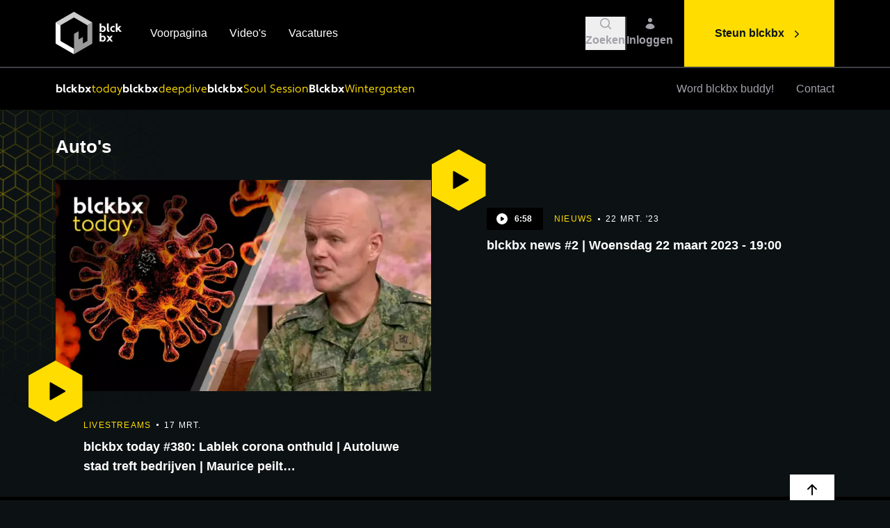

--- FILE ---
content_type: text/html; charset=UTF-8
request_url: https://www.blckbx.tv/tag/autos
body_size: 17658
content:
<!DOCTYPE html>
<html lang="nl-NL">
<head>

        <script type="text/javascript">
        (function(c,l,a,r,i,t,y){
            c[a]=c[a]||function(){(c[a].q=c[a].q||[]).push(arguments)};
            t=l.createElement(r);t.async=1;t.src="https://www.clarity.ms/tag/"+i;
            y=l.getElementsByTagName(r)[0];y.parentNode.insertBefore(t,y);
        })(window, document, "clarity", "script", "i0pax2mfvh");
    </script>

            <meta http-equiv="X-UA-Compatible" content="IE=edge" />
        <meta charset="utf-8" />
        <meta name="viewport" content="width=device-width, initial-scale=1.0, maximum-scale=1.0, user-scalable=no, viewport-fit=cover" />
        <meta name="referrer" content="origin-when-cross-origin" />
        <meta name="csrf-token-name" content="CRAFT_CSRF_TOKEN"/>
        <meta name="csrf-token" content="7--gFbSFFygnHNb-6-MQtLOAXKBUz-U_WLOerPDa9WxjnHm0YU3z1Zin0nD9tWV-Fyzit7GKSsz20RqTYLmDWzbyxtqzj8Y5JK8W2Q0VmL4=" /><link rel="shortcut icon" href="https://www.blckbx.tv/dist/img/favicons/favicon.ico">
        <link rel="icon" type="image/png" sizes="16x16" href="https://www.blckbx.tv/dist/img/favicons/favicon-16x16.png">
        <link rel="icon" type="image/png" sizes="32x32" href="https://www.blckbx.tv/dist/img/favicons/favicon-32x32.png">
        <link rel="manifest" href="https://www.blckbx.tv/dist/img/favicons/site.webmanifest">
        <meta name="mobile-web-app-capable" content="yes">
        <meta name="theme-color" content="#000000">
        <meta name="application-name" content="blckbx">

        <link rel="apple-touch-icon" href="apple-touch-icon.png">
        <link rel="apple-touch-icon" sizes="57x57" href="https://www.blckbx.tv/dist/img/favicons/apple-touch-icon-57x57.png">
        <link rel="apple-touch-icon" sizes="60x60" href="https://www.blckbx.tv/dist/img/favicons/apple-touch-icon-60x60.png">
        <link rel="apple-touch-icon" sizes="72x72" href="https://www.blckbx.tv/dist/img/favicons/apple-touch-icon-72x72.png">
        <link rel="apple-touch-icon" sizes="76x76" href="https://www.blckbx.tv/dist/img/favicons/apple-touch-icon-76x76.png">
        <link rel="apple-touch-icon" sizes="114x114" href="https://www.blckbx.tv/dist/img/favicons/apple-touch-icon-114x114.png">
        <link rel="apple-touch-icon" sizes="120x120" href="https://www.blckbx.tv/dist/img/favicons/apple-touch-icon-120x120.png">
        <link rel="apple-touch-icon" sizes="144x144" href="https://www.blckbx.tv/dist/img/favicons/apple-touch-icon-144x144.png">
        <link rel="apple-touch-icon" sizes="152x152" href="https://www.blckbx.tv/dist/img/favicons/apple-touch-icon-152x152.png">
        <link rel="apple-touch-icon" sizes="180x180" href="https://www.blckbx.tv/dist/img/favicons/apple-touch-icon-180x180.png">

        <script src="https://js.chargebee.com/v2/chargebee.js" data-cb-site="blckbx1" ></script>

        <meta name="apple-mobile-web-app-capable" content="yes">
        <meta name="apple-mobile-web-app-status-bar-style" content="black">
        <meta name="apple-mobile-web-app-title" content="blckbx">

        <meta name="msapplication-config" content="https://www.blckbx.tv/dist/img/favicons/browserconfig.xml">

        <link rel="stylesheet" href="/dist/css/app.css?id=edcae73843c83cbb4e2b" />
    
      
<title>Auto&#039;s | blckbx</title><meta name="generator" content="SEOmatic">
<meta name="keywords" content="kritisch, onafhankelijk, integer, blckbx, nieuwsplatform">
<meta name="description" content="Ontdek onafhankelijke journalistiek bij blckbx. Kritische analyses, diepgaande reportages en ongecensureerde verhalen. Volg ons voor de waarheid!">
<meta name="referrer" content="no-referrer-when-downgrade">
<meta name="robots" content="all">
<meta content="108219082306718" property="fb:profile_id">
<meta content="nl" property="og:locale">
<meta content="blckbx" property="og:site_name">
<meta content="website" property="og:type">
<meta content="https://www.blckbx.tv/tag/autos" property="og:url">
<meta content="Auto&#039;s" property="og:title">
<meta content="Ontdek onafhankelijke journalistiek bij blckbx. Kritische analyses, diepgaande reportages en ongecensureerde verhalen. Volg ons voor de waarheid!" property="og:description">
<meta content="https://www.blckbx.tv/uploads/General/_1200x630_crop_center-center_82_none/blckbx-open-graph-twitter-card-seo-image.jpg?mtime=1645526675" property="og:image">
<meta content="1200" property="og:image:width">
<meta content="630" property="og:image:height">
<meta content="blckbx logo: zwart vierkant in perspectief voor onafhankelijke journalistiek en kritische analyses" property="og:image:alt">
<meta content="https://x.com/blckbxnews" property="og:see_also">
<meta name="twitter:card" content="summary_large_image">
<meta name="twitter:site" content="@blckbxnews">
<meta name="twitter:creator" content="@blckbxnews">
<meta name="twitter:title" content="Auto&#039;s">
<meta name="twitter:description" content="Ontdek onafhankelijke journalistiek bij blckbx. Kritische analyses, diepgaande reportages en ongecensureerde verhalen. Volg ons voor de waarheid!">
<meta name="twitter:image" content="https://www.blckbx.tv/uploads/General/_1200x630_crop_center-center_82_none/blckbx-open-graph-twitter-card-seo-image.jpg?mtime=1645526675">
<meta name="twitter:image:width" content="1200">
<meta name="twitter:image:height" content="630">
<meta name="twitter:image:alt" content="blckbx logo: zwart vierkant in perspectief voor onafhankelijke journalistiek en kritische analyses">
<link href="https://www.blckbx.tv/tag/autos" rel="canonical">
<link href="https://www.blckbx.tv/" rel="home">
<link type="text/plain" href="https://www.blckbx.tv/humans.txt" rel="author"></head>
<body class="w-full antialiased text-white bg-black-500">

                
                    
    
<div class="w-full h-[1200px] absolute overflow-hidden pointer-events-none" aria-hidden="true">
    <img class=" hidden lg:block absolute -translate-x-1/2 lg:-translate-x-fuller sm:left-1/2 sm:-translate-x-full" src="/dist/img/pattern-blckbx.webp?id=4c27f7d723ab16b8c74c" width="543" height="576" style="max-width: initial" alt="Yellow Background Grid"/>

</div>    
    <div x-data="LowerGridBackground()" class="hidden sm:block w-full translate-y-[2000px]" x-show="show" aria-hidden="true">
        <div class="fixed w-full overflow-x-hidden sm:absolute" style="height:632px">
            <img class=" absolute sm:right-1/2 translate-x-1/2 sm:translate-x-full lg:translate-x-fuller" src="/dist/img/pattern-blckbx.webp?id=4c27f7d723ab16b8c74c" width="543" height="576" style="max-width: initial" alt="Yellow Background Grid"/>

        </div>
    </div>

    <div x-data="Lightbox()" x-cloak @lightbox.window="loadLightbox($event.detail.src, $event.detail.source)" class="fixed inset-0 z-50 w-screen h-screen transition-opacity duration-300" :class="{'opacity-0 pointer-events-none': !open, 'opacity-100 pointer-events-auto': open}">    
    <div class="absolute inset-0 w-full h-full bg-black opacity-50" @click="close()"></div>
    <div class="relative flex flex-col items-center justify-center w-full h-full p-10 pointer-events-none">        
        <img x-ref="image" :src="src" @load="imageLoad()" class="relative max-w-full max-h-full transition-opacity duration-300" alt="Lightbox Image" :class="{'opacity-0': !loaded, 'opacity-100 pointer-events-auto': loaded}"/>
        <div x-ref="overlay" class="absolute">    
            <div class="flex justify-end flex-shrink-0 w-full p-4 cursor-pointer" :class="{'opacity-0': !loaded, 'opacity-100 pointer-events-auto': loaded}">
                <div class="flex items-center justify-center bg-black top-4 right-4 w-14 h-14" @click="close()">
                    <svg xmlns="http://www.w3.org/2000/svg" class="w-5 h-5 text-yellow-500" viewBox="0 0 20 20" fill="currentColor">
  <path fill-rule="evenodd" d="M4.293 4.293a1 1 0 011.414 0L10 8.586l4.293-4.293a1 1 0 111.414 1.414L11.414 10l4.293 4.293a1 1 0 01-1.414 1.414L10 11.414l-4.293 4.293a1 1 0 01-1.414-1.414L8.586 10 4.293 5.707a1 1 0 010-1.414z" clip-rule="evenodd" />
</svg>                </div>
            </div>
            <div x-show="source" class="absolute inset-0 flex flex-col justify-end w-full h-full cursor-pointer pointer-events-none">
                <div>
                    <div class="inline px-4 py-2 text-base text-gray-400 bg-black">                
                        Afbeelding: <span x-text="source"></span>
                    </div>
                </div>
            </div> 
        </div>        
    </div>
</div>
    <div class="relative">

        <div class="h-[8.5rem] lg:h-[9.75rem]"></div>
        

<div x-data="SmartNavigation()" class="fixed top-0 left-0 z-40 w-full transition-all duration-300 bg-black" :class="{'-translate-y-17 lg:-translate-y-24': !navigationInView }">
    <div class="w-full  border-b-2 border-gray-700 ">
        <div class="container">
            <nav class="flex items-center w-full h-17xs lg:h-24" aria-label="primary" x-data="SearchBar()">                
                <div>
                    <a href="/" class="flex-shrink-0">
                        <svg width="98" height="63" viewBox="0 0 98 63" class=" h-10 lg:h-15x w-auto" fill="none" xmlns="http://www.w3.org/2000/svg">
    <path d="M53.1047 15.0748C44.5257 10.1482 35.9541 5.20592 27.39 0.247901C27.2511 0.168573 27.1098 0.101639 26.8942 0L18.2003 5.01255C12.4316 8.34186 6.67289 11.6811 0.88688 14.9806C0.623641 15.1162 0.39862 15.3157 0.232422 15.5607L7.23066 19.8321C7.38992 19.5862 7.61145 19.3869 7.87273 19.2545C13.9876 15.7541 20.086 12.2339 26.1678 8.69388C26.3815 8.54106 26.6376 8.4589 26.9004 8.4589C27.1631 8.4589 27.4192 8.54106 27.6329 8.69388C33.7478 12.2455 39.8734 15.7814 46.0098 19.3016C46.2872 19.4356 46.5078 19.6641 46.632 19.9461L53.7592 15.8334C53.7089 15.6684 53.6247 15.5157 53.512 15.3851C53.3993 15.2544 53.2606 15.1488 53.1047 15.0748V15.0748Z" fill="#CCCCCC"/>
    <path d="M26.9131 53.9829C26.566 53.8218 26.3256 53.735 26.1049 53.5962C20.0338 50.0958 13.9702 46.5781 7.88175 43.1025C7.22729 42.7307 7.04384 42.3192 7.04632 41.6151C7.07111 34.6359 7.07111 27.6583 7.04632 20.6824C7.02719 20.3874 7.09072 20.0929 7.22977 19.8321L0.234006 15.5632C0.0619807 15.8642 -0.0181657 16.2089 0.00345778 16.5548C0.0282479 26.2246 0.0282479 35.8928 0.00345778 45.5592C0.00345778 46.1715 0.107576 46.588 0.717412 46.9376C9.29974 51.8592 17.8722 56.7982 26.4347 61.7546C26.571 61.8339 26.7123 61.9033 26.8883 62.0025H26.9057L26.9131 53.9829Z" fill="white"/>
    <path d="M53.8175 16.3614C53.8226 16.1884 53.8025 16.0155 53.758 15.8483L46.6308 19.9609C46.6932 20.1349 46.7227 20.3191 46.7176 20.5038C46.6978 27.6103 46.6978 34.7168 46.7176 41.8233C46.744 42.0699 46.6928 42.3185 46.571 42.5345C46.4492 42.7505 46.263 42.9231 46.0383 43.0281C44.2609 44.0197 42.5181 45.0485 40.7556 46.0599C40.5498 46.1789 40.3193 46.2583 39.9871 46.4095C40.0466 43.1719 40.1061 40.0508 40.1705 36.724L33.7251 40.4425V28.4441C33.2987 28.6623 33.0211 28.7912 32.7558 28.9399C31.1073 29.8894 29.4835 30.8835 27.7978 31.7833C27.1359 32.1378 26.9525 32.5617 26.9574 33.2707C26.9822 39.8054 26.9723 46.3401 26.9723 52.8723V54.0176L26.9004 53.9828V61.99C27.1086 61.8834 27.3293 61.7843 27.5375 61.6628C36.0256 56.7692 44.5146 51.8782 53.0044 46.9896C53.5522 46.6747 53.8125 46.3376 53.81 45.6583C53.8018 35.891 53.8042 26.1254 53.8175 16.3614Z" fill="#999999"/>
    <path d="M26.1055 53.5962C26.165 53.6284 26.2245 53.6606 26.2864 53.6904C26.2245 53.6606 26.165 53.6284 26.1055 53.5962Z" fill="#999999"/>
    <path d="M26.3262 53.7102C26.4898 53.792 26.6757 53.8713 26.9112 53.9829C26.6757 53.8713 26.4898 53.7945 26.3262 53.7102Z" fill="#999999"/>
    <path d="M66.8347 28.5558L66.5868 29.2995H64.5664V16.9044H67.0107V21.5897L67.1123 21.6245C67.4295 21.2949 67.8128 21.0362 68.2371 20.8653C68.6613 20.6944 69.117 20.6152 69.574 20.6328C71.8671 20.6328 73.6668 22.5838 73.6668 25.0455C73.6668 27.5071 71.8002 29.4606 69.4054 29.4606C68.4632 29.5065 67.5404 29.1817 66.8347 28.5558V28.5558ZM67.0206 23.7514V26.9593C67.6569 27.3188 68.3801 27.4955 69.1104 27.47C70.2805 27.47 71.2325 26.4783 71.2325 25.0579C71.2325 23.6374 70.2805 22.6483 69.1104 22.6483C68.2601 22.6483 67.4619 22.9358 67.0206 23.7514Z" fill="white"/>
    <path d="M78.8358 29.4556C76.4237 29.4556 75.3379 28.4193 75.3379 26.3989V16.9093H77.7822V26.1287C77.7822 26.9096 78.2234 27.2641 79.0043 27.3162L78.8358 29.4556Z" fill="white"/>
    <path d="M84.7112 27.4699C85.3081 27.4995 85.9017 27.364 86.4266 27.0783L86.9001 28.997C86.2221 29.3373 85.4692 29.501 84.7112 29.473C82.0958 29.473 80.0605 27.5195 80.0605 25.0579C80.0605 22.5962 82.0958 20.6452 84.7112 20.6452C85.4664 20.6051 86.2195 20.7569 86.9001 21.0865L86.4266 22.9879C85.8847 22.7565 85.3004 22.6409 84.7112 22.6483C84.0852 22.6683 83.4915 22.9311 83.0558 23.3811C82.62 23.831 82.3764 24.4328 82.3764 25.0591C82.3764 25.6854 82.62 26.2872 83.0558 26.7371C83.4915 27.1871 84.0852 27.4499 84.7112 27.4699V27.4699Z" fill="white"/>
    <path d="M91.417 25.923L90.7353 26.57V29.2969H88.291V16.9019H90.7353V23.7985L90.837 23.8332L93.5044 20.8236H96.5089L96.5436 20.9253L93.0458 24.329L97.1039 29.2176L97.0692 29.3019H94.0944L91.417 25.923Z" fill="white"/>
    <path d="M66.8347 42.7232L66.5868 43.4669H64.5664V31.0719H67.0107V35.7572L67.1123 35.7895C67.4298 35.4603 67.8132 35.2018 68.2373 35.0309C68.6615 34.8601 69.117 34.7806 69.574 34.7978C71.8671 34.7978 73.6668 36.7513 73.6668 39.213C73.6668 41.6746 71.8101 43.6306 69.4153 43.6306C68.4694 43.6784 67.5426 43.3526 66.8347 42.7232V42.7232ZM67.0206 37.9189V41.1292C67.6571 41.4879 68.3803 41.6637 69.1104 41.6374C70.2805 41.6374 71.2325 40.6458 71.2325 39.2278C71.2325 37.8098 70.2805 36.8158 69.1104 36.8158C68.2601 36.8158 67.4619 37.1058 67.0206 37.9288V37.9189Z" fill="white"/>
    <path d="M79.2957 40.9929L77.3794 43.4719H74.5781L77.8876 39.1683L74.6798 34.9937H77.5133L79.2957 37.319L81.0781 34.9937H83.9141L80.7062 39.1683L84.0157 43.4818H81.2144L79.2957 40.9929Z" fill="white"/>
</svg>                        
                    </a>
                </div>                
                <div class="relative flex items-center flex-1 h-full">                    
                    <div class="hidden px-10 space-x-8 lg:flex">
                                                    <a href="https://www.blckbx.tv/" class="relative font-medium text-white group">
                                Voorpagina
                                <span class="absolute bottom-0 left-0 w-full bg-yellow-500 h-0.5 translate-y-2 duration-500 opacity-0 group-hover:opacity-100 "></span>                     
                            </a>
                                                    <a href="https://www.blckbx.tv/videos" class="relative font-medium text-white group">
                                Video&#039;s
                                <span class="absolute bottom-0 left-0 w-full bg-yellow-500 h-0.5 translate-y-2 duration-500 opacity-0 group-hover:opacity-100 "></span>                     
                            </a>
                                                    <a href="https://www.blckbx.tv/vacatures" class="relative font-medium text-white group">
                                Vacatures
                                <span class="absolute bottom-0 left-0 w-full bg-yellow-500 h-0.5 translate-y-2 duration-500 opacity-0 group-hover:opacity-100 "></span>                     
                            </a>
                                            
                    </div>                    
                    <div class="absolute right-0 h-full py-2 pl-2 overflow-hidden transition-all duration-300 lg:p-4" x-cloak :class="{'w-0 opacity-0': !open, 'w-full opacity-100': open}">
                        <form action="/zoekresultaten" x-ref="search" method="GET" class="w-full h-full">
                            <div class="w-full h-full pr-24 bg-black-400">
                                <input type="text" x-ref="searchInput" name="q" x-model="query" class="w-full h-full pl-6 bg-transparent focus:outline-none" @keydown.escape="open = false"/>
                            </div>
                        </form>
                    </div>                    
                    <div class="md:pr-4 relative flex items-center gap-x-4 justify-end flex-1 flex-shrink-0">
                                                <button
                            class="hover:text-white group"
                            :class="{'hidden': open}"
                            @click="open = true; $refs.searchInput.focus();"
                        >
                            <div class="flex flex-col justify-center items-center gap-1 text-white lg:text-gray-400 lg:hover:text-white text-mobile-sm md:text-sm font-bold duration-100 ease-in-out">
                                <svg class="w-5 h-5 " viewBox="0 0 20 20" fill="currentColor" xmlns="http://www.w3.org/2000/svg">
  <path fill-rule="evenodd" d="M9 3.5a5.5 5.5 0 100 11 5.5 5.5 0 000-11zM2 9a7 7 0 1112.452 4.391l3.328 3.329a.75.75 0 11-1.06 1.06l-3.329-3.328A7 7 0 012 9z" clip-rule="evenodd" />
</svg>                                <div>
                                    Zoeken
                                </div>
                            </div>
                        </button>
                        <div class="w-0.5 h-12 sm:block bg-gray-700" :class="{ 'invisible': open }"></div>
                        <button
                            class="flex flex-col justify-center items-center gap-1 text-white lg:text-gray-400 lg:hover:text-white text-mobile-sm md:text-sm font-bold duration-100 ease-in-out"
                            @click="query = ''; open = false"
                            x-show="open"
                            x-cloak
                        >
                            <svg xmlns="http://www.w3.org/2000/svg" class="w-5 h-5 " viewBox="0 0 20 20" fill="currentColor">
  <path fill-rule="evenodd" d="M4.293 4.293a1 1 0 011.414 0L10 8.586l4.293-4.293a1 1 0 111.414 1.414L11.414 10l4.293 4.293a1 1 0 01-1.414 1.414L10 11.414l-4.293 4.293a1 1 0 01-1.414-1.414L8.586 10 4.293 5.707a1 1 0 010-1.414z" clip-rule="evenodd" />
</svg>                        </button>

                                                <a
                            href="/account"
                            class="flex flex-col justify-center items-center gap-1 text-white lg:text-gray-400 lg:hover:text-white text-mobile-sm md:text-sm font-bold duration-100 ease-in-out"
                            x-show="!open"
                        >
                            <svg class="w-5 h-5 " viewBox="0 0 20 20" fill="currentColor" xmlns="http://www.w3.org/2000/svg">
  <path d="M10 8a3 3 0 100-6 3 3 0 000 6zM3.465 14.493a1.23 1.23 0 00.41 1.412A9.957 9.957 0 0010 18c2.31 0 4.438-.784 6.131-2.1.43-.333.604-.903.408-1.41a7.002 7.002 0 00-13.074.003z" />
</svg>                                                            <div>Inloggen</div>
                                                    </a>

                                                                    </div> 
                </div>
                <div class="flex items-center h-full overflow-hidden" :class="{'w-0 sm:w-auto': open, 'w-auto': !open}">
                    <div class="block mr-4 transition-opacity duration-300 bg-gray-700 lg:hidden h-11x w-0.5 sm:mr-6 ml-4 sm:ml-6" :class="{'opacity-0': open}"></div>
                    <div class="block lg:hidden" x-data>
                        <button @click="$dispatch('toggle')">
                            <svg xmlns="http://www.w3.org/2000/svg" class="w-5 h-5 text-white lg:text-gray-400" viewBox="0 0 20 20" fill="currentColor">
  <path fill-rule="evenodd" d="M3 5a1 1 0 011-1h12a1 1 0 110 2H4a1 1 0 01-1-1zM3 10a1 1 0 011-1h12a1 1 0 110 2H4a1 1 0 01-1-1zM9 15a1 1 0 011-1h6a1 1 0 110 2h-6a1 1 0 01-1-1z" clip-rule="evenodd" />
</svg>                        </button>
                    </div>
                    <a href="https://www.blckbx.tv/steun-blckbx" class="items-center hidden h-full space-x-2 font-bold bg-yellow-500 hover:bg-yellow-400 lg:flex px-11 text-black-500 group">
                        <span>Steun blckbx</span>
                        <svg xmlns="http://www.w3.org/2000/svg" viewBox="0 0 20 20" fill="currentColor" class="w-5 h-5 mt-px duration-200 group-hover:translate-x-1">
    <path fill-rule="evenodd" d="M7.21 14.77a.75.75 0 01.02-1.06L11.168 10 7.23 6.29a.75.75 0 111.04-1.08l4.5 4.25a.75.75 0 010 1.08l-4.5 4.25a.75.75 0 01-1.06-.02z" clip-rule="evenodd" />
</svg>                    </a>
                </div> 
            </nav>
        </div>
    </div>

            <div class="w-full">
            <div class="container">
                <nav class="flex items-center w-full overflow-hidden relative" aria-label="secondary">
                    
                    <div class="flex flex-shrink-0 -mt-1 overflow-hidden transition-all duration-150 sm:mt-0" :class="{'w-0': navigationInView, 'w-12 sm:w-14': !navigationInView}" x-cloak>
                        <a href="/" class="transition-all duration-150 delay-150" :class="{'scale-0': navigationInView, 'scale-1': !navigationInView}">
                            <svg width="32" height="37" viewBox="0 0 32 37" class=" w-8" fill="none" xmlns="http://www.w3.org/2000/svg">
    <path d="M31.5762 8.96341C26.4752 6.03408 21.3786 3.09541 16.2864 0.1474C16.2038 0.100232 16.1198 0.0604341 15.9916 0L10.8223 2.98043C7.39224 4.96002 3.96813 6.9455 0.527809 8.9074C0.371288 8.98801 0.237492 9.10661 0.138672 9.25232L4.29978 11.792C4.39448 11.6458 4.5262 11.5273 4.68155 11.4486C8.31743 9.36729 11.9435 7.27421 15.5597 5.16933C15.6868 5.07846 15.8391 5.02961 15.9953 5.02961C16.1515 5.02961 16.3038 5.07846 16.4308 5.16933C20.0667 7.28108 23.709 9.3835 27.3576 11.4766C27.5226 11.5563 27.6537 11.6922 27.7276 11.8598L31.9654 9.41446C31.9355 9.31634 31.8854 9.22554 31.8184 9.14787C31.7514 9.0702 31.6689 9.00738 31.5762 8.96341V8.96341Z" fill="#CCCCCC"/>
    <path d="M16.0024 32.0979C15.796 32.0021 15.653 31.9505 15.5218 31.8679C11.912 29.7866 8.30659 27.695 4.68644 25.6285C4.2973 25.4074 4.18823 25.1627 4.1897 24.7441C4.20444 20.5943 4.20444 16.4454 4.1897 12.2976C4.17833 12.1222 4.2161 11.9471 4.29878 11.792L0.139138 9.25378C0.0368534 9.43272 -0.0108012 9.63768 0.00205597 9.84339C0.016796 15.593 0.016796 21.3416 0.00205597 27.0892C0.00205597 27.4533 0.0639641 27.7009 0.426569 27.9088C5.52957 30.8352 10.6267 33.7719 15.7179 36.7189C15.799 36.7661 15.883 36.8073 15.9876 36.8663H15.9979L16.0024 32.0979Z" fill="white"/>
    <path d="M31.9989 9.72846C32.0019 9.62558 31.99 9.5228 31.9635 9.42334L27.7257 11.8687C27.7628 11.9722 27.7803 12.0816 27.7773 12.1915C27.7655 16.417 27.7655 20.6425 27.7773 24.8679C27.793 25.0145 27.7626 25.1624 27.6902 25.2908C27.6177 25.4193 27.507 25.5219 27.3734 25.5843C26.3166 26.1739 25.2804 26.7856 24.2323 27.387C24.11 27.4578 23.9729 27.5049 23.7754 27.5948C23.8108 25.6698 23.8462 23.814 23.8845 21.8359L20.0521 24.0469V16.9127C19.7985 17.0425 19.6335 17.1191 19.4757 17.2075C18.4955 17.7721 17.5301 18.3632 16.5277 18.8982C16.1342 19.109 16.0251 19.3611 16.028 19.7826C16.0428 23.6681 16.0369 27.5536 16.0369 31.4376V32.1186L15.9941 32.0979V36.859C16.118 36.7956 16.2491 36.7366 16.373 36.6644C21.4199 33.7547 26.4674 30.8465 31.5154 27.9398C31.8412 27.7526 31.9959 27.5521 31.9944 27.1482C31.9895 21.3407 31.991 15.5341 31.9989 9.72846Z" fill="#999999"/>
    <path d="M15.5215 31.8679C15.5569 31.8871 15.5922 31.9062 15.6291 31.9239C15.5922 31.9062 15.5569 31.8871 15.5215 31.8679Z" fill="#999999"/>
    <path d="M15.6543 31.9358C15.7516 31.9844 15.8621 32.0316 16.0022 32.0979C15.8621 32.0316 15.7516 31.9859 15.6543 31.9358Z" fill="#999999"/>
</svg>
                        </a>
                    </div>
                    
                    <div class="flex items-center w-full lg:flex-1 lg:flex-grow">
                        <div class="flex gap-x-4 lg:gap-x-6 overflow-x-auto">
                                                                                                                                        <a href="https://www.blckbx.tv/tag/blckbx-today" class="py-4 flex items-center gap-x-1 font-blckbx text-mobile-sm md:text-sm leading-loosex whitespace-nowrap">
                                            <div class="text-white font-bold">
                                                blckbx
                                            </div>
                                                                                            <div class="text-yellow-500 font-normal">
                                                    today
                                                </div>
                                                                                    </a>
                                                                                                                                                <a href="https://www.blckbx.tv/tag/interview" class="py-4 flex items-center gap-x-1 font-blckbx text-mobile-sm md:text-sm leading-loosex whitespace-nowrap">
                                            <div class="text-white font-bold">
                                                blckbx
                                            </div>
                                                                                            <div class="text-yellow-500 font-normal">
                                                    deepdive
                                                </div>
                                                                                    </a>
                                                                                                                                                <a href="https://www.blckbx.tv/tag/soul-session" class="py-4 flex items-center gap-x-1 font-blckbx text-mobile-sm md:text-sm leading-loosex whitespace-nowrap">
                                            <div class="text-white font-bold">
                                                blckbx
                                            </div>
                                                                                            <div class="text-yellow-500 font-normal">
                                                    Soul Session
                                                </div>
                                                                                    </a>
                                                                                                                                                <a href="https://www.blckbx.tv/tag/wintergasten" class="py-4 flex items-center gap-x-1 font-blckbx text-mobile-sm md:text-sm leading-loosex whitespace-nowrap">
                                            <div class="text-white font-bold">
                                                Blckbx
                                            </div>
                                                                                            <div class="text-yellow-500 font-normal">
                                                    Wintergasten
                                                </div>
                                                                                    </a>
                                                                                                                                                        <div x-show="!navigationInView" class="w-10 h-4 shrink-0"></div>                            
                        </div>
                    </div>
                                       
                    <div class="items-center justify-end flex-shrink-0 hidden h-full space-x-4 xl:space-x-8 lg:flex transition-all duration-150" :class="{'translate-y-0': navigationInView, '-translate-y-full': !navigationInView}">
                                                    <a href="https://www.blckbx.tv/buddy" class="py-4 relative text-gray-400 hover:text-white font-medium duration-150 ease-in-out">
                                Word blckbx buddy!
                            </a>
                                                    <a href="https://www.blckbx.tv/contact" class="py-4 relative text-gray-400 hover:text-white font-medium duration-150 ease-in-out">
                                Contact
                            </a>
                                            </div>

                    <div class="items-center hidden h-full lg:flex transition-all duration-150 absolute right-0 top-0 translate-y-full" :class="{'translate-y-0': !navigationInView}">
                        <a href="/account" class="w-10 h-10 flex items-center justify-center ml-4 mr-4 group hidden 1xl:block  mr-8 ">
                            <div class="flex flex-col justify-center items-center">
                                <svg class="w-5 h-5 text-white lg:text-gray-400 group-hover:text-white" viewBox="0 0 20 20" fill="currentColor" xmlns="http://www.w3.org/2000/svg">
  <path d="M10 8a3 3 0 100-6 3 3 0 000 6zM3.465 14.493a1.23 1.23 0 00.41 1.412A9.957 9.957 0 0010 18c2.31 0 4.438-.784 6.131-2.1.43-.333.604-.903.408-1.41a7.002 7.002 0 00-13.074.003z" />
</svg>                                <span class="text-gray-400 font-bold text-sm group-hover:text-white mt-1"> Inloggen </span>
                            </div>
                        </a>
                        
                        <a href="https://www.blckbx.tv/steun-blckbx" class="font-bold bg-yellow-500 hover:bg-yellow-400 text-black-500 px-11 space-x-2 h-full lg:flex items-center group">
                            <span>Steun blckbx</span>
                            <svg xmlns="http://www.w3.org/2000/svg" viewBox="0 0 20 20" fill="currentColor" class="w-5 h-5 mt-px duration-200 group-hover:translate-x-1">
    <path fill-rule="evenodd" d="M7.21 14.77a.75.75 0 01.02-1.06L11.168 10 7.23 6.29a.75.75 0 111.04-1.08l4.5 4.25a.75.75 0 010 1.08l-4.5 4.25a.75.75 0 01-1.06-.02z" clip-rule="evenodd" />
</svg>                        </a>
                    </div>
                </nav>
            </div>
        </div>
        
</div>

<div class="fixed top-0 left-0 z-50 w-full h-full transition-all -translate-y-full bg-black" x-data="Navigation()" :class="{'-translate-y-full': !open, 'translate-y-0': open}" @toggle.window="toggle()">
     <div class="container h-full">
        <div class="relative flex flex-col w-full h-full">
           
            <nav class="flex items-center flex-shrink-0 w-full bg-black h-17 lg:h-24" aria-label="primary">
                <div class="flex items-center flex-1 h-full">
                    <a href="/" class="flex-shrink-0">
                        <svg width="98" height="63" viewBox="0 0 98 63" class=" h-10 lg:h-15x w-auto" fill="none" xmlns="http://www.w3.org/2000/svg">
    <path d="M53.1047 15.0748C44.5257 10.1482 35.9541 5.20592 27.39 0.247901C27.2511 0.168573 27.1098 0.101639 26.8942 0L18.2003 5.01255C12.4316 8.34186 6.67289 11.6811 0.88688 14.9806C0.623641 15.1162 0.39862 15.3157 0.232422 15.5607L7.23066 19.8321C7.38992 19.5862 7.61145 19.3869 7.87273 19.2545C13.9876 15.7541 20.086 12.2339 26.1678 8.69388C26.3815 8.54106 26.6376 8.4589 26.9004 8.4589C27.1631 8.4589 27.4192 8.54106 27.6329 8.69388C33.7478 12.2455 39.8734 15.7814 46.0098 19.3016C46.2872 19.4356 46.5078 19.6641 46.632 19.9461L53.7592 15.8334C53.7089 15.6684 53.6247 15.5157 53.512 15.3851C53.3993 15.2544 53.2606 15.1488 53.1047 15.0748V15.0748Z" fill="#CCCCCC"/>
    <path d="M26.9131 53.9829C26.566 53.8218 26.3256 53.735 26.1049 53.5962C20.0338 50.0958 13.9702 46.5781 7.88175 43.1025C7.22729 42.7307 7.04384 42.3192 7.04632 41.6151C7.07111 34.6359 7.07111 27.6583 7.04632 20.6824C7.02719 20.3874 7.09072 20.0929 7.22977 19.8321L0.234006 15.5632C0.0619807 15.8642 -0.0181657 16.2089 0.00345778 16.5548C0.0282479 26.2246 0.0282479 35.8928 0.00345778 45.5592C0.00345778 46.1715 0.107576 46.588 0.717412 46.9376C9.29974 51.8592 17.8722 56.7982 26.4347 61.7546C26.571 61.8339 26.7123 61.9033 26.8883 62.0025H26.9057L26.9131 53.9829Z" fill="white"/>
    <path d="M53.8175 16.3614C53.8226 16.1884 53.8025 16.0155 53.758 15.8483L46.6308 19.9609C46.6932 20.1349 46.7227 20.3191 46.7176 20.5038C46.6978 27.6103 46.6978 34.7168 46.7176 41.8233C46.744 42.0699 46.6928 42.3185 46.571 42.5345C46.4492 42.7505 46.263 42.9231 46.0383 43.0281C44.2609 44.0197 42.5181 45.0485 40.7556 46.0599C40.5498 46.1789 40.3193 46.2583 39.9871 46.4095C40.0466 43.1719 40.1061 40.0508 40.1705 36.724L33.7251 40.4425V28.4441C33.2987 28.6623 33.0211 28.7912 32.7558 28.9399C31.1073 29.8894 29.4835 30.8835 27.7978 31.7833C27.1359 32.1378 26.9525 32.5617 26.9574 33.2707C26.9822 39.8054 26.9723 46.3401 26.9723 52.8723V54.0176L26.9004 53.9828V61.99C27.1086 61.8834 27.3293 61.7843 27.5375 61.6628C36.0256 56.7692 44.5146 51.8782 53.0044 46.9896C53.5522 46.6747 53.8125 46.3376 53.81 45.6583C53.8018 35.891 53.8042 26.1254 53.8175 16.3614Z" fill="#999999"/>
    <path d="M26.1055 53.5962C26.165 53.6284 26.2245 53.6606 26.2864 53.6904C26.2245 53.6606 26.165 53.6284 26.1055 53.5962Z" fill="#999999"/>
    <path d="M26.3262 53.7102C26.4898 53.792 26.6757 53.8713 26.9112 53.9829C26.6757 53.8713 26.4898 53.7945 26.3262 53.7102Z" fill="#999999"/>
    <path d="M66.8347 28.5558L66.5868 29.2995H64.5664V16.9044H67.0107V21.5897L67.1123 21.6245C67.4295 21.2949 67.8128 21.0362 68.2371 20.8653C68.6613 20.6944 69.117 20.6152 69.574 20.6328C71.8671 20.6328 73.6668 22.5838 73.6668 25.0455C73.6668 27.5071 71.8002 29.4606 69.4054 29.4606C68.4632 29.5065 67.5404 29.1817 66.8347 28.5558V28.5558ZM67.0206 23.7514V26.9593C67.6569 27.3188 68.3801 27.4955 69.1104 27.47C70.2805 27.47 71.2325 26.4783 71.2325 25.0579C71.2325 23.6374 70.2805 22.6483 69.1104 22.6483C68.2601 22.6483 67.4619 22.9358 67.0206 23.7514Z" fill="white"/>
    <path d="M78.8358 29.4556C76.4237 29.4556 75.3379 28.4193 75.3379 26.3989V16.9093H77.7822V26.1287C77.7822 26.9096 78.2234 27.2641 79.0043 27.3162L78.8358 29.4556Z" fill="white"/>
    <path d="M84.7112 27.4699C85.3081 27.4995 85.9017 27.364 86.4266 27.0783L86.9001 28.997C86.2221 29.3373 85.4692 29.501 84.7112 29.473C82.0958 29.473 80.0605 27.5195 80.0605 25.0579C80.0605 22.5962 82.0958 20.6452 84.7112 20.6452C85.4664 20.6051 86.2195 20.7569 86.9001 21.0865L86.4266 22.9879C85.8847 22.7565 85.3004 22.6409 84.7112 22.6483C84.0852 22.6683 83.4915 22.9311 83.0558 23.3811C82.62 23.831 82.3764 24.4328 82.3764 25.0591C82.3764 25.6854 82.62 26.2872 83.0558 26.7371C83.4915 27.1871 84.0852 27.4499 84.7112 27.4699V27.4699Z" fill="white"/>
    <path d="M91.417 25.923L90.7353 26.57V29.2969H88.291V16.9019H90.7353V23.7985L90.837 23.8332L93.5044 20.8236H96.5089L96.5436 20.9253L93.0458 24.329L97.1039 29.2176L97.0692 29.3019H94.0944L91.417 25.923Z" fill="white"/>
    <path d="M66.8347 42.7232L66.5868 43.4669H64.5664V31.0719H67.0107V35.7572L67.1123 35.7895C67.4298 35.4603 67.8132 35.2018 68.2373 35.0309C68.6615 34.8601 69.117 34.7806 69.574 34.7978C71.8671 34.7978 73.6668 36.7513 73.6668 39.213C73.6668 41.6746 71.8101 43.6306 69.4153 43.6306C68.4694 43.6784 67.5426 43.3526 66.8347 42.7232V42.7232ZM67.0206 37.9189V41.1292C67.6571 41.4879 68.3803 41.6637 69.1104 41.6374C70.2805 41.6374 71.2325 40.6458 71.2325 39.2278C71.2325 37.8098 70.2805 36.8158 69.1104 36.8158C68.2601 36.8158 67.4619 37.1058 67.0206 37.9288V37.9189Z" fill="white"/>
    <path d="M79.2957 40.9929L77.3794 43.4719H74.5781L77.8876 39.1683L74.6798 34.9937H77.5133L79.2957 37.319L81.0781 34.9937H83.9141L80.7062 39.1683L84.0157 43.4818H81.2144L79.2957 40.9929Z" fill="white"/>
</svg>                    </a>            
                </div>  
                <div class="flex flex-row items-center justify-center flex">
                                        <button @click="$dispatch('toggle')" class="flex flex-col justify-center items-center group">
                        <svg xmlns="http://www.w3.org/2000/svg" class="w-5 h-5 text-white lg:text-gray-400 mt-px group-hover:text-white" viewBox="0 0 20 20" fill="currentColor">
  <path fill-rule="evenodd" d="M4.293 4.293a1 1 0 011.414 0L10 8.586l4.293-4.293a1 1 0 111.414 1.414L11.414 10l4.293 4.293a1 1 0 01-1.414 1.414L10 11.414l-4.293 4.293a1 1 0 01-1.414-1.414L8.586 10 4.293 5.707a1 1 0 010-1.414z" clip-rule="evenodd" />
</svg>                        <span class="text-sm font-bold text-white lg:text-gray-400 mt-1 group-hover:text-white">Sluit</span>
                    </button>                             
                </div>  
            </nav>
            <div class="flex flex-col flex-grow w-full h-full py-4 space-y-10 overflow-y-scroll">
                <div class="flex flex-col">
                                            <a href="https://www.blckbx.tv/" class="relative w-full py-4 font-medium text-white border-b border-gray-700">
                            Voorpagina                            
                        </a>
                                            <a href="https://www.blckbx.tv/videos" class="relative w-full py-4 font-medium text-white border-b border-gray-700">
                            Video&#039;s                            
                        </a>
                                            <a href="https://www.blckbx.tv/vacatures" class="relative w-full py-4 font-medium text-white border-b border-gray-700">
                            Vacatures                            
                        </a>
                                    </div>
                <div class="flex flex-col">
                    <div class="py-4 font-medium text-white">Categorieën</div>
                                            <a href="https://www.blckbx.tv/binnenland" class="relative w-full py-4 font-medium text-gray-400 border-b border-gray-700">
                            Binnenland                            
                        </a>
                                            <a href="https://www.blckbx.tv/buitenland" class="relative w-full py-4 font-medium text-gray-400 border-b border-gray-700">
                            Buitenland                            
                        </a>
                                            <a href="https://www.blckbx.tv/economie" class="relative w-full py-4 font-medium text-gray-400 border-b border-gray-700">
                            Economie                            
                        </a>
                                            <a href="https://www.blckbx.tv/corona" class="relative w-full py-4 font-medium text-gray-400 border-b border-gray-700">
                            Corona                            
                        </a>
                                            <a href="https://www.blckbx.tv/gezondheid" class="relative w-full py-4 font-medium text-gray-400 border-b border-gray-700">
                            Gezondheid                            
                        </a>
                                            <a href="https://www.blckbx.tv/klimaat" class="relative w-full py-4 font-medium text-gray-400 border-b border-gray-700">
                            Klimaat                            
                        </a>
                                            <a href="https://www.blckbx.tv/tech-media" class="relative w-full py-4 font-medium text-gray-400 border-b border-gray-700">
                            Tech &amp; Media                            
                        </a>
                                    </div>
                <div class="flex flex-col">
                    <div class="py-4 font-medium text-white">Overig</div>
                                            <a href="https://www.blckbx.tv/buddy" class="relative w-full py-4 font-medium text-gray-400 border-b border-gray-700">
                            Word blckbx buddy!                            
                        </a>
                                            <a href="https://www.blckbx.tv/contact" class="relative w-full py-4 font-medium text-gray-400 border-b border-gray-700">
                            Contact                            
                        </a>
                                    </div>
            </div>

            <div class="w-full bg-black flex-shrink-0">
                <div class="py-4">
                    <a href="https://www.blckbx.tv/steun-blckbx" class="w-full flex items-center justify-center flex-shrink-0 w-full space-x-2 font-medium bg-yellow-500 h-17 px-11 text-black-500">
                        <span>Steun blckbx</span>
                        <svg xmlns="http://www.w3.org/2000/svg" viewBox="0 0 20 20" fill="currentColor" class="w-5 h-5 mt-px">
    <path fill-rule="evenodd" d="M7.21 14.77a.75.75 0 01.02-1.06L11.168 10 7.23 6.29a.75.75 0 111.04-1.08l4.5 4.25a.75.75 0 010 1.08l-4.5 4.25a.75.75 0 01-1.06-.02z" clip-rule="evenodd" />
</svg>                    </a>
                </div>
            </div>
        </div>
    </div>
</div>

        <div class="pb-16 sm:pb-28 overflow-x-hidden">                                     <div class="container pt-2 pb-4 sm:py-4 lg:pt-10">

                <div class="flex flex-col gap-4 sm:gap-10 sm:justify-between sm:flex-row pb-4">

                    <div class="w-3/12">
                        <h2>Auto&#039;s</h2>
                    </div>

                    
                                    </div>

            </div>
            <div class="container-mob-no-pad">
                
    <div class="hidden w-full sm:block">
        <div class="grid w-full grid-cols-2 gap-4 sm:gap-6 xl:gap-10">
                            
<a href="https://www.blckbx.tv/livestreams/blckbx-today-2025-3-17" class="inline-block w-full" data-entry="blckbx-today-2025-3-17">
    <div class="relative">        
        <div class="w-full overflow-hidden aspect-square lg:aspect-video group">            
                        
                            
    
                
        
                
        
                
        <picture class="w-full h-full block object-cover">
            <source srcset="/uploads/_480x480_crop_center-center_75_none/703206/5965577925262690218.webp" media="(max-width: 1024px)">
            <source srcset="/uploads/_700x394_crop_center-center_75_none/703206/5965577925262690218.webp" media="(min-width: 1024px)">            
            <img class="hidden sm:block w-full h-full transition-all duration-500 group-hover:sm:scale-105" src="/uploads/_700x394_crop_center-center_75_none/5965577925262690218.jpg" width="700" height="394" alt="5965577925262690218" title="5965577925262690218" loading="lazy">
            <img class="block sm:hidden w-full h-full transition-all duration-500 group-hover:sm:scale-105" src="/uploads/_480x480_crop_center-center_75_none/5965577925262690218.jpg" width="480" height="480" alt="5965577925262690218" title="5965577925262690218" loading="lazy">
        </picture>

    

                        <div class="absolute inset-0 opacity-60 bg-gradient-to-t from-black to-transparent  pointer-events-none"></div>                            <div class="absolute inset-0 hidden lg:block pointer-events-none"> 
    <div class="absolute -translate-x-1/2 -translate-y-1/2 top-1/2 left-1/2">
        <svg class=" w-17 h-21" viewBox="0 0 78 89" fill="none" xmlns="http://www.w3.org/2000/svg">
	<path d="M38.7292 0.555481L77.4584 21.9315V67.5337L38.7292 88.9097L0 67.5337V21.9315L38.7292 0.555481Z" fill="#FFDD00"/>
	<path d="M52.6928 43.7317C53.3627 44.116 53.3627 45.0823 52.6928 45.4666L32.0587 57.3021C31.392 57.6845 30.5611 57.2032 30.5611 56.4346L30.5611 32.7637C30.5611 31.9951 31.392 31.5138 32.0587 31.8962L52.6928 43.7317Z" fill="black"/>
</svg>
    </div>
</div>                              
            <div class="absolute inset-0"> 
    <div class="flex items-center space-x-1">
        
                
                    <span class="inline-flex items-center justify-center px-3 py-2 text-sm text-black bg-yellow-500 lg:hidden lg:text-base h-9 sm:h-10x">
                <svg width="11" height="13" viewBox="0 0 11 13" fill="none" xmlns="http://www.w3.org/2000/svg">
    <path d="M10.4014 5.62361C11.0936 6.00324 11.0936 6.99754 10.4014 7.37717L1.4809 12.2699C0.814468 12.6355 -5.80471e-07 12.1532 -5.47179e-07 11.3932L-1.18576e-07 1.60762C-8.52843e-08 0.847534 0.814469 0.365319 1.4809 0.730843L10.4014 5.62361Z" fill="black"/>
</svg>
            </span>
            </div>
</div>                  
            <div class="absolute inset-0 flex flex-col justify-end p-4 pb-12 sm:pb-4 xl:p-10">                
                <div class="space-y-2">
                    <div class="flex flex-row items-center space-x-2 sm:space-x-4">
                                                				<div class="flex flex-row items-center space-x-2">
	        <span class="text-mobile-xs lg:text-xs font-medium uppercase tracking-widest text-yellow-500">Livestreams</span>
	        <span style="width:3px; height:3px;" class="rounded-full flex-shrink-0 bg-white"></span>
            	            <span class="text-mobile-xs uppercase font-medium lg:text-xs tracking-widest text-white">	
				        
    			        
    	
			
		
	
											
	<span>17 mrt.</span>

</span>
            	    </div>
	                    </div>
                                    
                        <div class="text-base font-bold sm:text-lg">blckbx today #380: Lablek corona onthuld | Autoluwe stad treft bedrijven | Maurice peilt…</div>
                                    </div>
            </div>     
        </div>
    </div>
</a>

                        
                            
<a href="https://www.blckbx.tv/nieuws/blckbx-news-2023-03-22" class="inline-block w-full" data-entry="blckbx-news-2023-03-22">
    <div class="relative">        
        <div class="w-full overflow-hidden aspect-square lg:aspect-video group">            
                        
                            <div class="w-full h-full bg-gradient-to-r from-black-400 to-black-500"></div> 
                        <div class="absolute inset-0 opacity-60 bg-gradient-to-t from-black to-transparent  pointer-events-none"></div>                            <div class="absolute inset-0 hidden lg:block pointer-events-none"> 
    <div class="absolute -translate-x-1/2 -translate-y-1/2 top-1/2 left-1/2">
        <svg class=" w-17 h-21" viewBox="0 0 78 89" fill="none" xmlns="http://www.w3.org/2000/svg">
	<path d="M38.7292 0.555481L77.4584 21.9315V67.5337L38.7292 88.9097L0 67.5337V21.9315L38.7292 0.555481Z" fill="#FFDD00"/>
	<path d="M52.6928 43.7317C53.3627 44.116 53.3627 45.0823 52.6928 45.4666L32.0587 57.3021C31.392 57.6845 30.5611 57.2032 30.5611 56.4346L30.5611 32.7637C30.5611 31.9951 31.392 31.5138 32.0587 31.8962L52.6928 43.7317Z" fill="black"/>
</svg>
    </div>
</div>                              
            <div class="absolute inset-0"> 
    <div class="flex items-center space-x-1">
        
                
                    <span class="inline-flex items-center justify-center px-3 py-2 text-sm text-black bg-yellow-500 lg:hidden lg:text-base h-9 sm:h-10x">
                <svg width="11" height="13" viewBox="0 0 11 13" fill="none" xmlns="http://www.w3.org/2000/svg">
    <path d="M10.4014 5.62361C11.0936 6.00324 11.0936 6.99754 10.4014 7.37717L1.4809 12.2699C0.814468 12.6355 -5.80471e-07 12.1532 -5.47179e-07 11.3932L-1.18576e-07 1.60762C-8.52843e-08 0.847534 0.814469 0.365319 1.4809 0.730843L10.4014 5.62361Z" fill="black"/>
</svg>
            </span>
            </div>
</div>                  
            <div class="absolute inset-0 flex flex-col justify-end p-4 pb-12 sm:pb-4 xl:p-10">                
                <div class="space-y-2">
                    <div class="flex flex-row items-center space-x-2 sm:space-x-4">
                            <span class="flex items-center flex-grow-0 flex-shrink-0 px-1 py-1 space-x-1 bg-black h-7 sm:h-8 sm:px-3 sm:py-2  rounded-sm ">
        <span class="inline">
                            <svg xmlns="http://www.w3.org/2000/svg" class="w-5 h-5  text-white" viewBox="0 0 20 20" fill="currentColor">
  <path fill-rule="evenodd" d="M10 18a8 8 0 100-16 8 8 0 000 16zM9.555 7.168A1 1 0 008 8v4a1 1 0 001.555.832l3-2a1 1 0 000-1.664l-3-2z" clip-rule="evenodd" />
</svg>                    </span>
        <span class="px-1 font-semibold text-mobile-xs sm:text-xs">6:58</span>
    </span>
                        				<div class="flex flex-row items-center space-x-2">
	        <span class="text-mobile-xs lg:text-xs font-medium uppercase tracking-widest text-yellow-500">Nieuws</span>
	        <span style="width:3px; height:3px;" class="rounded-full flex-shrink-0 bg-white"></span>
            	            <span class="text-mobile-xs uppercase font-medium lg:text-xs tracking-widest text-white">	
				        
    			        
    	
			
		
	
											
	<span>22 mrt. &#039;23</span>

</span>
            	    </div>
	                    </div>
                                    
                        <div class="text-base font-bold sm:text-lg">blckbx news #2 | Woensdag 22 maart 2023 - 19:00</div>
                                    </div>
            </div>     
        </div>
    </div>
</a>

                        
                    </div>
    </div>
    
            <div class="block w-full sm:hidden aspect-square sm:aspect-video">
            <div class="relative w-full h-full" x-data="Slider(true, true, true)">
                <div x-ref="swiper" class="swiper">
                    <div class="swiper-wrapper">
                                                    <div class="w-full swiper-slide">
                                
<a href="https://www.blckbx.tv/livestreams/blckbx-today-2025-3-17" class="inline-block w-full" data-entry="blckbx-today-2025-3-17">
    <div class="relative">        
        <div class="w-full overflow-hidden aspect-square lg:aspect-video group">            
                        
                            
    
                
        
                
        
                
        <picture class="w-full h-full block object-cover">
            <source srcset="/uploads/_480x480_crop_center-center_75_none/703206/5965577925262690218.webp" media="(max-width: 1024px)">
            <source srcset="/uploads/_700x394_crop_center-center_75_none/703206/5965577925262690218.webp" media="(min-width: 1024px)">            
            <img class="hidden sm:block w-full h-full transition-all duration-500 group-hover:sm:scale-105" src="/uploads/_700x394_crop_center-center_75_none/5965577925262690218.jpg" width="700" height="394" alt="5965577925262690218" title="5965577925262690218" loading="lazy">
            <img class="block sm:hidden w-full h-full transition-all duration-500 group-hover:sm:scale-105" src="/uploads/_480x480_crop_center-center_75_none/5965577925262690218.jpg" width="480" height="480" alt="5965577925262690218" title="5965577925262690218" loading="lazy">
        </picture>

    

                        <div class="absolute inset-0 opacity-60 bg-gradient-to-t from-black to-transparent  pointer-events-none"></div>                            <div class="absolute inset-0 hidden lg:block pointer-events-none"> 
    <div class="absolute -translate-x-1/2 -translate-y-1/2 top-1/2 left-1/2">
        <svg class=" w-17 h-21" viewBox="0 0 78 89" fill="none" xmlns="http://www.w3.org/2000/svg">
	<path d="M38.7292 0.555481L77.4584 21.9315V67.5337L38.7292 88.9097L0 67.5337V21.9315L38.7292 0.555481Z" fill="#FFDD00"/>
	<path d="M52.6928 43.7317C53.3627 44.116 53.3627 45.0823 52.6928 45.4666L32.0587 57.3021C31.392 57.6845 30.5611 57.2032 30.5611 56.4346L30.5611 32.7637C30.5611 31.9951 31.392 31.5138 32.0587 31.8962L52.6928 43.7317Z" fill="black"/>
</svg>
    </div>
</div>                              
            <div class="absolute inset-0"> 
    <div class="flex items-center space-x-1">
        
                
                    <span class="inline-flex items-center justify-center px-3 py-2 text-sm text-black bg-yellow-500 lg:hidden lg:text-base h-9 sm:h-10x">
                <svg width="11" height="13" viewBox="0 0 11 13" fill="none" xmlns="http://www.w3.org/2000/svg">
    <path d="M10.4014 5.62361C11.0936 6.00324 11.0936 6.99754 10.4014 7.37717L1.4809 12.2699C0.814468 12.6355 -5.80471e-07 12.1532 -5.47179e-07 11.3932L-1.18576e-07 1.60762C-8.52843e-08 0.847534 0.814469 0.365319 1.4809 0.730843L10.4014 5.62361Z" fill="black"/>
</svg>
            </span>
            </div>
</div>                  
            <div class="absolute inset-0 flex flex-col justify-end p-4 pb-12 sm:pb-4 xl:p-10">                
                <div class="space-y-2">
                    <div class="flex flex-row items-center space-x-2 sm:space-x-4">
                                                				<div class="flex flex-row items-center space-x-2">
	        <span class="text-mobile-xs lg:text-xs font-medium uppercase tracking-widest text-yellow-500">Livestreams</span>
	        <span style="width:3px; height:3px;" class="rounded-full flex-shrink-0 bg-white"></span>
            	            <span class="text-mobile-xs uppercase font-medium lg:text-xs tracking-widest text-white">	
				        
    			        
    	
			
		
	
											
	<span>17 mrt.</span>

</span>
            	    </div>
	                    </div>
                                    
                        <div class="text-base font-bold sm:text-lg">blckbx today #380: Lablek corona onthuld | Autoluwe stad treft bedrijven | Maurice peilt…</div>
                                    </div>
            </div>     
        </div>
    </div>
</a>

                        
                            </div>
                                                    <div class="w-full swiper-slide">
                                
<a href="https://www.blckbx.tv/nieuws/blckbx-news-2023-03-22" class="inline-block w-full" data-entry="blckbx-news-2023-03-22">
    <div class="relative">        
        <div class="w-full overflow-hidden aspect-square lg:aspect-video group">            
                        
                            <div class="w-full h-full bg-gradient-to-r from-black-400 to-black-500"></div> 
                        <div class="absolute inset-0 opacity-60 bg-gradient-to-t from-black to-transparent  pointer-events-none"></div>                            <div class="absolute inset-0 hidden lg:block pointer-events-none"> 
    <div class="absolute -translate-x-1/2 -translate-y-1/2 top-1/2 left-1/2">
        <svg class=" w-17 h-21" viewBox="0 0 78 89" fill="none" xmlns="http://www.w3.org/2000/svg">
	<path d="M38.7292 0.555481L77.4584 21.9315V67.5337L38.7292 88.9097L0 67.5337V21.9315L38.7292 0.555481Z" fill="#FFDD00"/>
	<path d="M52.6928 43.7317C53.3627 44.116 53.3627 45.0823 52.6928 45.4666L32.0587 57.3021C31.392 57.6845 30.5611 57.2032 30.5611 56.4346L30.5611 32.7637C30.5611 31.9951 31.392 31.5138 32.0587 31.8962L52.6928 43.7317Z" fill="black"/>
</svg>
    </div>
</div>                              
            <div class="absolute inset-0"> 
    <div class="flex items-center space-x-1">
        
                
                    <span class="inline-flex items-center justify-center px-3 py-2 text-sm text-black bg-yellow-500 lg:hidden lg:text-base h-9 sm:h-10x">
                <svg width="11" height="13" viewBox="0 0 11 13" fill="none" xmlns="http://www.w3.org/2000/svg">
    <path d="M10.4014 5.62361C11.0936 6.00324 11.0936 6.99754 10.4014 7.37717L1.4809 12.2699C0.814468 12.6355 -5.80471e-07 12.1532 -5.47179e-07 11.3932L-1.18576e-07 1.60762C-8.52843e-08 0.847534 0.814469 0.365319 1.4809 0.730843L10.4014 5.62361Z" fill="black"/>
</svg>
            </span>
            </div>
</div>                  
            <div class="absolute inset-0 flex flex-col justify-end p-4 pb-12 sm:pb-4 xl:p-10">                
                <div class="space-y-2">
                    <div class="flex flex-row items-center space-x-2 sm:space-x-4">
                            <span class="flex items-center flex-grow-0 flex-shrink-0 px-1 py-1 space-x-1 bg-black h-7 sm:h-8 sm:px-3 sm:py-2  rounded-sm ">
        <span class="inline">
                            <svg xmlns="http://www.w3.org/2000/svg" class="w-5 h-5  text-white" viewBox="0 0 20 20" fill="currentColor">
  <path fill-rule="evenodd" d="M10 18a8 8 0 100-16 8 8 0 000 16zM9.555 7.168A1 1 0 008 8v4a1 1 0 001.555.832l3-2a1 1 0 000-1.664l-3-2z" clip-rule="evenodd" />
</svg>                    </span>
        <span class="px-1 font-semibold text-mobile-xs sm:text-xs">6:58</span>
    </span>
                        				<div class="flex flex-row items-center space-x-2">
	        <span class="text-mobile-xs lg:text-xs font-medium uppercase tracking-widest text-yellow-500">Nieuws</span>
	        <span style="width:3px; height:3px;" class="rounded-full flex-shrink-0 bg-white"></span>
            	            <span class="text-mobile-xs uppercase font-medium lg:text-xs tracking-widest text-white">	
				        
    			        
    	
			
		
	
											
	<span>22 mrt. &#039;23</span>

</span>
            	    </div>
	                    </div>
                                    
                        <div class="text-base font-bold sm:text-lg">blckbx news #2 | Woensdag 22 maart 2023 - 19:00</div>
                                    </div>
            </div>     
        </div>
    </div>
</a>

                        
                            </div>
                                            </div>
                </div>
                <div x-ref="pagination" class="swiper-pagination"></div>
            </div>
        </div>
                </div>
            <div class="container pt-6 xl:pt-10" x-data="LoadMoreEntries(1, 0, false, '/tag/autos' )">
                <div class="grid grid-cols-1 gap-4 sm:gap-6 xl:gap-10 sm:grid-cols-2 lg:grid-cols-4" x-ref="entries">
                                    </div>
                <div x-show="loadMore" class="w-full pt-10 text-center">
                    <button class="inline-flex items-center justify-center px-5 font-sans text-base font-medium transition-all duration-150 bg-yellow-500 hover:bg-yellow-400 text-black-500 load-more h-10x" :class="{'opacity-75': loading}" x-on:click.prevent="load">Laad meer</button>                </div>
            </div>
                    </div>
                    <div class="bg-black">
    <footer class="w-full" aria-label="primary">
        <div class="container">

            <div class="relative flex flex-col w-full pt-12 lg:pt-24">

                <button x-data="ScrollToTarget()" @click="handleScroll()" class="absolute right-0 flex flex-col items-center justify-center w-16 h-16 bg-white cursor-pointer -top-8">
                    <svg xmlns="http://www.w3.org/2000/svg" class="h-5 w-5  text-black" viewBox="0 0 20 20" fill="currentColor">
  <path fill-rule="evenodd" d="M3.293 9.707a1 1 0 010-1.414l6-6a1 1 0 011.414 0l6 6a1 1 0 01-1.414 1.414L11 5.414V17a1 1 0 11-2 0V5.414L4.707 9.707a1 1 0 01-1.414 0z" clip-rule="evenodd" />
</svg>                    <span class="mt-px text-xs font-bold tracking-widest text-black uppercase">top</span>
                </button>

                <div class="flex flex-col w-full space-x-0 space-y-10 sm:flex-row sm:space-y-0 sm:space-x-6 lg:space-x-10">
                    <div class="w-full sm:w-1/2 lg:w-1/3">
                        <div class="flex flex-col w-full space-y-10 lg:max-w-xsx">
                            <div class="flex flex-col space-y-4 text-sm lg:text-base">
                                <div class="font-medium">Meld je aan voor onze nieuwsbrief om updates rechtstreeks in je inbox te ontvangen.</div>
                                <div>
    <form x-data="NewsLetter()" @submit.prevent="onSubmit" method="post" action="" class="relative flex w-full h-20 p-2 bg-black-400">
        <input type="hidden" name="CRAFT_CSRF_TOKEN" value="7--gFbSFFygnHNb-6-MQtLOAXKBUz-U_WLOerPDa9WxjnHm0YU3z1Zin0nD9tWV-Fyzit7GKSsz20RqTYLmDWzbyxtqzj8Y5JK8W2Q0VmL4=">
        <input type="hidden" name="action" value="campaign/forms/subscribe" />
        <input type="hidden" name="mailingList" value="subscr-on-site" />
        <div class="flex w-full h-full space-x-2">
            <input type="email" name="email" x-ref="emailInput" class="w-full h-full px-6 bg-transparent outline-none" required placeholder="E-mail">
            <button type="submit" class="flex items-center justify-center flex-shrink-0 w-16 h-16 bg-black">
                <span x-show="!submitting"><svg xmlns="http://www.w3.org/2000/svg" viewBox="0 0 20 20" fill="currentColor" class="w-5 h-5 text-yellow-400">
    <path fill-rule="evenodd" d="M7.21 14.77a.75.75 0 01.02-1.06L11.168 10 7.23 6.29a.75.75 0 111.04-1.08l4.5 4.25a.75.75 0 010 1.08l-4.5 4.25a.75.75 0 01-1.06-.02z" clip-rule="evenodd" />
</svg></span>
                <span x-show="submitting"><svg xmlns="http://www.w3.org/2000/svg" xmlns:xlink="http://www.w3.org/1999/xlink" style="margin: auto; background-image: none; display: block; shape-rendering: auto;" class="w-12 h-12 text-yellow-400" viewBox="0 0 100 100" preserveAspectRatio="xMidYMid">
    <g transform="rotate(0 50 50)">
        <rect x="47" y="24" rx="0" ry="0" width="6" height="12" fill="#ffdd00">
            <animate attributeName="opacity" values="1;0" keyTimes="0;1" dur="1s" begin="-0.9166666666666666s" repeatCount="indefinite"></animate>
        </rect>
        </g><g transform="rotate(30 50 50)">
        <rect x="47" y="24" rx="0" ry="0" width="6" height="12" fill="#ffdd00">
            <animate attributeName="opacity" values="1;0" keyTimes="0;1" dur="1s" begin="-0.8333333333333334s" repeatCount="indefinite"></animate>
        </rect>
        </g><g transform="rotate(60 50 50)">
        <rect x="47" y="24" rx="0" ry="0" width="6" height="12" fill="#ffdd00">
            <animate attributeName="opacity" values="1;0" keyTimes="0;1" dur="1s" begin="-0.75s" repeatCount="indefinite"></animate>
        </rect>
        </g><g transform="rotate(90 50 50)">
        <rect x="47" y="24" rx="0" ry="0" width="6" height="12" fill="#ffdd00">
            <animate attributeName="opacity" values="1;0" keyTimes="0;1" dur="1s" begin="-0.6666666666666666s" repeatCount="indefinite"></animate>
        </rect>
        </g><g transform="rotate(120 50 50)">
        <rect x="47" y="24" rx="0" ry="0" width="6" height="12" fill="#ffdd00">
            <animate attributeName="opacity" values="1;0" keyTimes="0;1" dur="1s" begin="-0.5833333333333334s" repeatCount="indefinite"></animate>
        </rect>
        </g><g transform="rotate(150 50 50)">
        <rect x="47" y="24" rx="0" ry="0" width="6" height="12" fill="#ffdd00">
            <animate attributeName="opacity" values="1;0" keyTimes="0;1" dur="1s" begin="-0.5s" repeatCount="indefinite"></animate>
        </rect>
        </g><g transform="rotate(180 50 50)">
        <rect x="47" y="24" rx="0" ry="0" width="6" height="12" fill="#ffdd00">
            <animate attributeName="opacity" values="1;0" keyTimes="0;1" dur="1s" begin="-0.4166666666666667s" repeatCount="indefinite"></animate>
        </rect>
        </g><g transform="rotate(210 50 50)">
        <rect x="47" y="24" rx="0" ry="0" width="6" height="12" fill="#ffdd00">
            <animate attributeName="opacity" values="1;0" keyTimes="0;1" dur="1s" begin="-0.3333333333333333s" repeatCount="indefinite"></animate>
        </rect>
        </g><g transform="rotate(240 50 50)">
        <rect x="47" y="24" rx="0" ry="0" width="6" height="12" fill="#ffdd00">
            <animate attributeName="opacity" values="1;0" keyTimes="0;1" dur="1s" begin="-0.25s" repeatCount="indefinite"></animate>
        </rect>
        </g><g transform="rotate(270 50 50)">
        <rect x="47" y="24" rx="0" ry="0" width="6" height="12" fill="#ffdd00">
            <animate attributeName="opacity" values="1;0" keyTimes="0;1" dur="1s" begin="-0.16666666666666666s" repeatCount="indefinite"></animate>
        </rect>
        </g><g transform="rotate(300 50 50)">
        <rect x="47" y="24" rx="0" ry="0" width="6" height="12" fill="#ffdd00">
            <animate attributeName="opacity" values="1;0" keyTimes="0;1" dur="1s" begin="-0.08333333333333333s" repeatCount="indefinite"></animate>
        </rect>
        </g><g transform="rotate(330 50 50)">
        <rect x="47" y="24" rx="0" ry="0" width="6" height="12" fill="#ffdd00">
            <animate attributeName="opacity" values="1;0" keyTimes="0;1" dur="1s" begin="0s" repeatCount="indefinite"></animate>
        </rect>
    </g>
</svg></span>
            </button>
        </div>
        <div class="absolute inset-0 z-10 flex items-center justify-center space-x-2 bg-green-500 cursor-pointer" x-show="success" x-cloak @click="success = false">
            <span class="inline-block font-bold text-white">Ingeschreven</span><span><svg xmlns="http://www.w3.org/2000/svg" class="w-5 h-5  mt-px" viewBox="0 0 20 20" fill="currentColor">
  <path fill-rule="evenodd" d="M16.707 5.293a1 1 0 010 1.414l-8 8a1 1 0 01-1.414 0l-4-4a1 1 0 011.414-1.414L8 12.586l7.293-7.293a1 1 0 011.414 0z" clip-rule="evenodd" />
</svg></span>
        </div>
        <div class="absolute inset-0 z-10 flex items-center justify-center space-x-2 bg-red-500 cursor-pointer" x-show="error" x-cloak @click="error = false">
            <span class="inline-block font-bold text-white">Oops, er ging iets mis</span><span><svg xmlns="http://www.w3.org/2000/svg" class="w-5 h-5 mt-px" viewBox="0 0 20 20" fill="currentColor">
  <path fill-rule="evenodd" d="M4.293 4.293a1 1 0 011.414 0L10 8.586l4.293-4.293a1 1 0 111.414 1.414L11.414 10l4.293 4.293a1 1 0 01-1.414 1.414L10 11.414l-4.293 4.293a1 1 0 01-1.414-1.414L8.586 10 4.293 5.707a1 1 0 010-1.414z" clip-rule="evenodd" />
</svg></span>
        </div>
    </form>
</div>
                            </div>
                            <div class="flex space-x-4">
                                                                    <a href="https://www.facebook.com/blckbx.tv" target="_blank">
                                         <svg class="w-full max-w-12" viewBox="0 0 48 55" fill="none" xmlns="http://www.w3.org/2000/svg">
	<path d="M24 0L48 13.246V41.504L24 54.75L0 41.504V13.246L24 0Z" fill="#FFDD00"/>
	<path d="M28.3247 19.0033L26.2498 19C23.9188 19 22.4124 20.5455 22.4124 22.9376V24.7531H20.3262C20.146 24.7531 20 24.8993 20 25.0795V27.71C20 27.8903 20.1461 28.0363 20.3262 28.0363H22.4124V34.6738C22.4124 34.854 22.5584 35 22.7387 35H25.4605C25.6408 35 25.7868 34.8539 25.7868 34.6738V28.0363H28.226C28.4062 28.0363 28.5522 27.8903 28.5522 27.71L28.5532 25.0795C28.5532 24.993 28.5188 24.9101 28.4577 24.8488C28.3966 24.7876 28.3133 24.7531 28.2268 24.7531H25.7868V23.2141C25.7868 22.4744 25.963 22.0989 26.9266 22.0989L28.3243 22.0984C28.5044 22.0984 28.6504 21.9522 28.6504 21.7721V19.3296C28.6504 19.1496 28.5046 19.0037 28.3247 19.0033Z" fill="black"/>
</svg>
                                    </a>
                                                                                                    <a href="https://www.linkedin.com/company/blckbxnews/" target="_blank">
                                         <svg class="w-full max-w-12" viewBox="0 0 48 55" fill="none" xmlns="http://www.w3.org/2000/svg">
    <path d="M24 0L48 13.246V41.504L24 54.75L0 41.504V13.246L24 0Z" fill="#FFDD00"/>
    <g clip-path="url(#clip0_1954_21998)">
        <path d="M31.9968 35V34.9993H32.0008V29.1313C32.0008 26.2606 31.3828 24.0493 28.0268 24.0493C26.4135 24.0493 25.3308 24.9346 24.8888 25.774H24.8422V24.3173H21.6602V34.9993H24.9735V29.71C24.9735 28.3173 25.2375 26.9706 26.9622 26.9706C28.6615 26.9706 28.6868 28.56 28.6868 29.7993V35H31.9968Z" fill="black"/>
        <path d="M16.2637 24.3179H19.581V34.9999H16.2637V24.3179Z" fill="black"/>
        <path d="M17.9213 19C16.8607 19 16 19.8607 16 20.9213C16 21.982 16.8607 22.8607 17.9213 22.8607C18.982 22.8607 19.8427 21.982 19.8427 20.9213C19.842 19.8607 18.9813 19 17.9213 19V19Z" fill="black"/>
    </g>
    <defs>
    <clipPath id="clip0_1954_21998">
        <rect width="16" height="16" fill="white" transform="translate(16 19)"/>
    </clipPath>
    </defs>
</svg>
                                    </a>
                                                                                                    <a href="https://twitter.com/blckbxnews" target="_blank">
                                         <svg width="48" height="55" viewBox="0 0 48 55" fill="none" xmlns="http://www.w3.org/2000/svg">
	<path d="M24 0L48 13.246V41.504L24 54.75L0 41.504V13.246L24 0Z" fill="#FFDD00"/>
	<path d="M28.6828 19.6875H31.1648L25.7437 25.882L32.1211 34.3125H27.1289L23.216 29.2008L18.7441 34.3125H16.2586L22.0559 27.6855L15.9422 19.6875H21.0609L24.5941 24.3598L28.6828 19.6875ZM27.8109 32.8289H29.1855L20.3121 21.0938H18.8355L27.8109 32.8289Z" fill="black"/>
</svg>
                                    </a>
                                                                                                    <a href="https://t.me/blckbxtv" target="_blank">
                                         <svg class="w-full max-w-12" viewBox="0 0 48 55" fill="none" xmlns="http://www.w3.org/2000/svg">
	<path d="M24 0L48 13.246V41.504L24 54.75L0 41.504V13.246L24 0Z" fill="#FFDD00"/>
	<path fill-rule="evenodd" clip-rule="evenodd" d="M30.5896 34.3341L33.5185 19.567C33.5185 18.5839 32.1669 19.1778 32.1669 19.1778L15.7202 25.6294C15.7202 25.6294 14.942 25.8956 15.0035 26.3873C15.0648 26.8787 15.6998 27.1041 15.6998 27.1041L19.837 28.4969L29.7704 22.1886C29.7704 22.1886 30.3438 21.8404 30.3234 22.1886C30.3234 22.1886 30.4258 22.25 30.1186 22.5367C29.8115 22.8234 22.3152 29.5618 22.3152 29.5618L29.0536 34.8664C30.18 35.3581 30.5896 34.3341 30.5896 34.3341ZM22.2128 34.109L24.8862 31.6716L22.2871 29.6407L21.7752 34.1682C22.0038 34.2675 22.2128 34.109 22.2128 34.109Z" fill="black"/>
</svg>
                                    </a>
                                                                                                    <a href="https://www.instagram.com/blckbx.tv/" target="_blank">
                                         <svg class="w-full max-w-12" viewBox="0 0 48 55" fill="none" xmlns="http://www.w3.org/2000/svg">
	<path d="M24 0L48 13.246V41.504L24 54.75L0 41.504V13.246L24 0Z" fill="#FFDD00"/>
	<g clip-path="url(#clip0_1954_22018)">
		<path d="M32.982 23.292C32.9398 22.3356 32.7852 21.6781 32.5636 21.1084C32.3351 20.5036 31.9834 19.9621 31.5227 19.512C31.0726 19.0549 30.5276 18.6997 29.9298 18.4747C29.3568 18.2531 28.7027 18.0985 27.7463 18.0563C26.7827 18.0106 26.4768 18 24.033 18C21.5892 18 21.2833 18.0106 20.3233 18.0527C19.3669 18.0949 18.7094 18.2497 18.1397 18.4711C17.5348 18.6997 16.9934 19.0513 16.5433 19.512C16.0861 19.9621 15.7311 20.5072 15.506 21.1049C15.2844 21.6781 15.1297 22.3321 15.0876 23.2885C15.0418 24.252 15.0312 24.5579 15.0312 27.0018C15.0312 29.4456 15.0418 29.7515 15.084 30.7115C15.1262 31.6679 15.281 32.3254 15.5025 32.8952C15.7311 33.4999 16.0861 34.0414 16.5433 34.4915C16.9934 34.9486 17.5384 35.3038 18.1362 35.5288C18.7094 35.7504 19.3633 35.905 20.3199 35.9472C21.2797 35.9895 21.5857 35.9999 24.0296 35.9999C26.4734 35.9999 26.7793 35.9895 27.7393 35.9472C28.6957 35.905 29.3532 35.7504 29.9228 35.5288C31.1325 35.0611 32.0889 34.1047 32.5566 32.8952C32.778 32.322 32.9328 31.6679 32.975 30.7115C33.0172 29.7515 33.0277 29.4456 33.0277 27.0018C33.0277 24.5579 33.0242 24.252 32.982 23.292ZM31.3611 30.6411C31.3223 31.5202 31.1747 31.9949 31.0516 32.3114C30.7491 33.0956 30.1268 33.7179 29.3426 34.0204C29.0262 34.1434 28.548 34.2911 27.6724 34.3297C26.723 34.372 26.4382 34.3824 24.0366 34.3824C21.6349 34.3824 21.3466 34.372 20.4006 34.3297C19.5215 34.2911 19.0468 34.1434 18.7304 34.0204C18.3401 33.8761 17.9849 33.6476 17.6966 33.3487C17.3978 33.0568 17.1692 32.7052 17.025 32.315C16.9019 31.9985 16.7542 31.5202 16.7156 30.6447C16.6733 29.6953 16.6629 29.4104 16.6629 27.0088C16.6629 24.6071 16.6733 24.3188 16.7156 23.373C16.7542 22.4939 16.9019 22.0192 17.025 21.7027C17.1692 21.3123 17.3978 20.9573 17.7002 20.6688C17.992 20.3699 18.3436 20.1414 18.7339 19.9973C19.0504 19.8742 19.5287 19.7266 20.4042 19.6878C21.3536 19.6457 21.6385 19.6351 24.04 19.6351C26.4452 19.6351 26.73 19.6457 27.6759 19.6878C28.555 19.7266 29.0297 19.8742 29.3462 19.9973C29.7364 20.1414 30.0916 20.3699 30.3799 20.6688C30.6788 20.9607 30.9074 21.3123 31.0516 21.7027C31.1747 22.0192 31.3223 22.4973 31.3611 23.373C31.4032 24.3224 31.4138 24.6071 31.4138 27.0088C31.4138 29.4104 31.4032 29.6917 31.3611 30.6411Z" fill="black"/>
		<path d="M24.0341 22.3777C21.4813 22.3777 19.4102 24.4487 19.4102 27.0016C19.4102 29.5545 21.4813 31.6256 24.0341 31.6256C26.587 31.6256 28.6581 29.5545 28.6581 27.0016C28.6581 24.4487 26.587 22.3777 24.0341 22.3777ZM24.0341 30.0011C22.378 30.0011 21.0347 28.6579 21.0347 27.0016C21.0347 25.3454 22.378 24.0022 24.0341 24.0022C25.6903 24.0022 27.0335 25.3454 27.0335 27.0016C27.0335 28.6579 25.6903 30.0011 24.0341 30.0011Z" fill="black"/>
		<path d="M29.9189 22.195C29.9189 22.7911 29.4355 23.2744 28.8393 23.2744C28.2431 23.2744 27.7598 22.7911 27.7598 22.195C27.7598 21.5987 28.2431 21.1155 28.8393 21.1155C29.4355 21.1155 29.9189 21.5987 29.9189 22.195Z" fill="black"/>
	</g>
	<defs>
		<clipPath id="clip0_1954_22018">
			<rect width="18" height="18" fill="white" transform="translate(15 18)"/>
		</clipPath>
	</defs>
</svg>
                                    </a>
                                                            </div>

                            <a href="/" class="flex-shrink-0 block sm:hidden">
                                <svg width="188" height="41" viewBox="0 0 188 41" class=" w-auto h-10" fill="none" xmlns="http://www.w3.org/2000/svg">
    <path d="M186.814 6.86861L175.106 0.118017L174.878 0L170.944 2.28167C168.322 3.80278 165.699 5.31602 163.076 6.8214C162.955 6.88324 162.852 6.9754 162.777 7.08891L165.924 9.03226C165.994 8.91931 166.095 8.8291 166.216 8.77262C168.993 7.19906 171.778 5.57828 174.548 3.96538C174.645 3.89441 174.762 3.85616 174.882 3.85616C175.002 3.85616 175.119 3.89441 175.216 3.96538C178.002 5.58615 180.789 7.19643 183.58 8.79622C183.706 8.85669 183.806 8.95984 183.863 9.08733L187.113 7.21479C187.09 7.13904 187.052 7.06892 187.001 7.00919C186.949 6.94946 186.885 6.90152 186.814 6.86861V6.86861Z" fill="#CCCCCC"/>
    <path d="M174.886 24.5869C174.728 24.5082 174.618 24.4689 174.516 24.4059C171.754 22.8324 169.008 21.2116 166.215 19.6302C166.089 19.5692 165.985 19.4706 165.918 19.348C165.85 19.2254 165.822 19.0848 165.838 18.9457C165.838 15.7671 165.838 12.5911 165.838 9.41774C165.83 9.28366 165.86 9.15006 165.924 9.03222L162.777 7.08887C162.696 7.22397 162.658 7.38019 162.667 7.53733C162.667 11.9433 162.667 16.3467 162.667 20.7474C162.648 20.8729 162.669 21.0011 162.727 21.1141C162.785 21.227 162.877 21.3189 162.99 21.3768C166.897 23.6165 170.802 25.8667 174.705 28.1274L174.909 28.2376L174.886 24.5869Z" fill="white"/>
    <path d="M187.137 7.45088C187.146 7.37243 187.146 7.29329 187.137 7.21484L183.888 9.08739C183.918 9.16775 183.931 9.25343 183.927 9.33916C183.927 12.5755 183.927 15.8117 183.927 19.048C183.939 19.1593 183.916 19.2714 183.861 19.3688C183.806 19.4662 183.722 19.5439 183.62 19.5909C182.833 20.0394 182.047 20.5115 181.213 20.9757C181.118 21.0307 181.016 21.0622 180.866 21.133C180.866 19.6617 180.922 18.2377 180.945 16.7192L178.018 18.4108V12.9505C177.822 13.0449 177.696 13.1078 177.578 13.1787C176.791 13.6114 176.083 14.0598 175.32 14.469C175.191 14.5278 175.085 14.6257 175.016 14.7486C174.947 14.8716 174.918 15.0133 174.934 15.1535C174.934 18.1275 174.934 21.1015 174.934 24.0756V24.6027V28.2455L175.225 28.096C179.086 25.8721 182.951 23.6455 186.822 21.4163C186.939 21.366 187.037 21.2808 187.104 21.1722C187.17 21.0637 187.201 20.9373 187.192 20.8104C187.145 16.3782 187.127 11.925 187.137 7.45088Z" fill="#999999"/>
    <path d="M174.516 24.3901L174.602 24.4373L174.516 24.3901Z" fill="#999999"/>
    <path d="M174.619 24.4609L174.887 24.5868L174.619 24.4609Z" fill="#999999"/>
    <path d="M6.07396 37.5373L5.4288 39.5436H0V6.22339H6.56963V18.8119L6.845 18.8827C7.69953 18.0009 8.73071 17.3096 9.871 16.854C11.0113 16.3984 12.2349 16.1889 13.4618 16.2391C19.6302 16.2391 24.4768 21.487 24.4768 28.1038C24.4768 34.7206 19.4414 39.9999 13.0055 39.9999C10.4614 40.12 7.97203 39.2356 6.07396 37.5373V37.5373ZM6.56963 24.6184V33.273C8.28268 34.2299 10.2266 34.6954 12.1873 34.6184C15.3344 34.6184 17.8914 31.9197 17.8914 28.1353C17.8914 24.3508 15.3344 21.6522 12.1873 21.6522C9.90559 21.6522 7.75767 22.4311 6.56963 24.6184Z" fill="white"/>
    <path d="M38.3395 39.9606C31.8643 39.9606 28.9375 37.1754 28.9375 31.7387V6.22339H35.515V31.007C35.515 33.1077 36.703 34.0676 38.7959 34.2014L38.3395 39.9606Z" fill="white"/>
    <path d="M54.1387 34.6184C55.7437 34.7018 57.3401 34.3368 58.7493 33.5641L60.0239 38.7254C58.1995 39.6355 56.1762 40.0737 54.1387 40C47.1049 40 41.6289 34.7521 41.6289 28.1353C41.6289 21.5185 47.1364 16.2706 54.1387 16.2706C56.1684 16.1639 58.1923 16.5697 60.0239 17.4508L58.7493 22.5649C57.2922 21.9448 55.7222 21.6341 54.1387 21.6522C53.296 21.6518 52.4618 21.8207 51.6856 22.1487C50.9094 22.4768 50.2069 22.9574 49.6199 23.562C49.0329 24.1666 48.5733 24.883 48.2683 25.6686C47.9633 26.4541 47.8192 27.293 47.8445 28.1353C47.8125 28.9793 47.9521 29.821 48.2547 30.6096C48.5573 31.3981 49.0166 32.1171 49.6049 32.7231C50.1933 33.3291 50.8984 33.8095 51.6777 34.1353C52.4569 34.461 53.2942 34.6254 54.1387 34.6184Z" fill="white"/>
    <path d="M72.1724 30.4641L70.3392 32.1951V39.5436H63.7695V6.22339H70.3392V24.76L70.6145 24.8465L77.7821 16.7269H85.8624L85.9568 16.9944L76.5154 26.1683L87.4595 39.339L87.3651 39.5672H79.3793L72.1724 30.4641Z" fill="white"/>
    <path d="M97.0505 37.5373L96.4054 39.5436H90.9766V6.22339H97.5619V18.8119L97.8373 18.9063C98.6918 18.0245 99.723 17.3332 100.863 16.8776C102.004 16.422 103.227 16.2125 104.454 16.2627C110.623 16.2627 115.469 21.5106 115.469 28.1274C115.469 34.7442 110.442 39.9921 104.006 39.9921C101.455 40.1206 98.9557 39.2386 97.0505 37.5373ZM97.5619 24.6184V33.273C99.2704 34.227 101.208 34.6925 103.164 34.6184C106.311 34.6184 108.868 31.9197 108.868 28.1353C108.868 24.3508 106.311 21.6522 103.164 21.6522C100.882 21.6522 98.7342 22.4311 97.5619 24.6184Z" fill="white"/>
    <path d="M130.55 32.8797L125.397 39.5437H117.859L126.766 27.9544L118.111 16.7271H125.735L130.527 22.9741L135.326 16.7271H142.95L134.295 27.9544L143.194 39.5437H135.664L130.55 32.8797Z" fill="white"/>
</svg>                            </a>
                        </div>
                    </div>
                    <div class="w-full sm:w-1/2 lg:w-1/3">
                        <div class="flex flex-col w-full space-y-10 sm:max-w-xsx">
                                                            <div class="flex flex-col">
                                    <a href="https://www.blckbx.tv/buddy" class="space-y-2 text-sm lg:text-base">
                                        <div class="flex items-center space-x-2 font-medium"><span>Maandelijkse donatie</span><svg xmlns="http://www.w3.org/2000/svg" viewBox="0 0 20 20" fill="currentColor" class="w-5 h-5 text-white mt-px">
    <path fill-rule="evenodd" d="M7.21 14.77a.75.75 0 01.02-1.06L11.168 10 7.23 6.29a.75.75 0 111.04-1.08l4.5 4.25a.75.75 0 010 1.08l-4.5 4.25a.75.75 0 01-1.06-.02z" clip-rule="evenodd" />
</svg></div>
                                        <div class="text-gray-400">Geef blckbx zekerheid door automatisch maandelijks te ondersteunen.</div>
                                    </a>
                                </div>
                                                            <div class="flex flex-col">
                                    <a href="https://www.blckbx.tv/klokkenluider" class="space-y-2 text-sm lg:text-base">
                                        <div class="flex items-center space-x-2 font-medium"><span>Tip de redactie (klokkenluiders)</span><svg xmlns="http://www.w3.org/2000/svg" viewBox="0 0 20 20" fill="currentColor" class="w-5 h-5 text-white mt-px">
    <path fill-rule="evenodd" d="M7.21 14.77a.75.75 0 01.02-1.06L11.168 10 7.23 6.29a.75.75 0 111.04-1.08l4.5 4.25a.75.75 0 010 1.08l-4.5 4.25a.75.75 0 01-1.06-.02z" clip-rule="evenodd" />
</svg></div>
                                        <div class="text-gray-400">Heb jij belangrijke &amp; betrouwbare informatie uit eerste hand, maar wil je om welke reden dan ook wél anoniem blijven voor het publiek? Dat kan!</div>
                                    </a>
                                </div>
                                                    </div>
                    </div>
                    <div class=" w-1/3 hidden lg:block">
    <div class="flex w-full">
        <div class="w-1/2">
            <div class="flex flex-col space-y-4 text-sm md:text-base">
                <div class="font-medium text-yellow-500">Nieuws</div>
                                    <a href="https://www.blckbx.tv/binnenland" class="font-medium">Binnenland</a>
                                    <a href="https://www.blckbx.tv/buitenland" class="font-medium">Buitenland</a>
                                    <a href="https://www.blckbx.tv/economie" class="font-medium">Economie</a>
                                    <a href="https://www.blckbx.tv/corona" class="font-medium">Corona</a>
                                    <a href="https://www.blckbx.tv/gezondheid" class="font-medium">Gezondheid</a>
                                    <a href="https://www.blckbx.tv/klimaat" class="font-medium">Klimaat</a>
                                    <a href="https://www.blckbx.tv/livestreams" class="font-medium">Livestreams</a>
                                    <a href="https://www.blckbx.tv/tech-media" class="font-medium">Tech &amp; Media</a>
                            </div>
        </div>
        <div class="w-1/2">
            <div class="flex flex-col space-y-4 text-sm md:text-base">
                <div class="font-medium text-yellow-500">Onderwerpen</div>                            
                                    <a href="https://www.blckbx.tv/columns" class="font-medium">Columns</a>
                                    <a href="/tag/corona" class="font-medium">Corona</a>
                                    <a href="/tag/vaccin" class="font-medium">Vaccin</a>
                                    <a href="/tag/privacy" class="font-medium">Privacy</a>
                                    <a href="/tag/censuur" class="font-medium">Censuur</a>
                                    <a href="/tag/the-great-reset" class="font-medium">The Great Reset</a>
                                    <a href="/tag/blckcheck" class="font-medium">blckcheck</a>
                                    <a href="/tag/documentaire" class="font-medium">Documentaires</a>
                            </div>
        </div>
    </div>
</div>                </div>

                <div class="flex flex-col w-full pt-10 pb-10 space-x-0 space-y-10 sm:flex-row lg:pt-20 sm:space-y-0 sm:space-x-4 lg:space-x-10">
                    <div class="flex flex-col justify-between w-full lg:flex-row sm:w-1/2 lg:w-full lg:items-center">
                        <a href="/" class="flex-shrink-0 hidden sm:block">
                            <svg width="188" height="41" viewBox="0 0 188 41" class=" w-auto h-10" fill="none" xmlns="http://www.w3.org/2000/svg">
    <path d="M186.814 6.86861L175.106 0.118017L174.878 0L170.944 2.28167C168.322 3.80278 165.699 5.31602 163.076 6.8214C162.955 6.88324 162.852 6.9754 162.777 7.08891L165.924 9.03226C165.994 8.91931 166.095 8.8291 166.216 8.77262C168.993 7.19906 171.778 5.57828 174.548 3.96538C174.645 3.89441 174.762 3.85616 174.882 3.85616C175.002 3.85616 175.119 3.89441 175.216 3.96538C178.002 5.58615 180.789 7.19643 183.58 8.79622C183.706 8.85669 183.806 8.95984 183.863 9.08733L187.113 7.21479C187.09 7.13904 187.052 7.06892 187.001 7.00919C186.949 6.94946 186.885 6.90152 186.814 6.86861V6.86861Z" fill="#CCCCCC"/>
    <path d="M174.886 24.5869C174.728 24.5082 174.618 24.4689 174.516 24.4059C171.754 22.8324 169.008 21.2116 166.215 19.6302C166.089 19.5692 165.985 19.4706 165.918 19.348C165.85 19.2254 165.822 19.0848 165.838 18.9457C165.838 15.7671 165.838 12.5911 165.838 9.41774C165.83 9.28366 165.86 9.15006 165.924 9.03222L162.777 7.08887C162.696 7.22397 162.658 7.38019 162.667 7.53733C162.667 11.9433 162.667 16.3467 162.667 20.7474C162.648 20.8729 162.669 21.0011 162.727 21.1141C162.785 21.227 162.877 21.3189 162.99 21.3768C166.897 23.6165 170.802 25.8667 174.705 28.1274L174.909 28.2376L174.886 24.5869Z" fill="white"/>
    <path d="M187.137 7.45088C187.146 7.37243 187.146 7.29329 187.137 7.21484L183.888 9.08739C183.918 9.16775 183.931 9.25343 183.927 9.33916C183.927 12.5755 183.927 15.8117 183.927 19.048C183.939 19.1593 183.916 19.2714 183.861 19.3688C183.806 19.4662 183.722 19.5439 183.62 19.5909C182.833 20.0394 182.047 20.5115 181.213 20.9757C181.118 21.0307 181.016 21.0622 180.866 21.133C180.866 19.6617 180.922 18.2377 180.945 16.7192L178.018 18.4108V12.9505C177.822 13.0449 177.696 13.1078 177.578 13.1787C176.791 13.6114 176.083 14.0598 175.32 14.469C175.191 14.5278 175.085 14.6257 175.016 14.7486C174.947 14.8716 174.918 15.0133 174.934 15.1535C174.934 18.1275 174.934 21.1015 174.934 24.0756V24.6027V28.2455L175.225 28.096C179.086 25.8721 182.951 23.6455 186.822 21.4163C186.939 21.366 187.037 21.2808 187.104 21.1722C187.17 21.0637 187.201 20.9373 187.192 20.8104C187.145 16.3782 187.127 11.925 187.137 7.45088Z" fill="#999999"/>
    <path d="M174.516 24.3901L174.602 24.4373L174.516 24.3901Z" fill="#999999"/>
    <path d="M174.619 24.4609L174.887 24.5868L174.619 24.4609Z" fill="#999999"/>
    <path d="M6.07396 37.5373L5.4288 39.5436H0V6.22339H6.56963V18.8119L6.845 18.8827C7.69953 18.0009 8.73071 17.3096 9.871 16.854C11.0113 16.3984 12.2349 16.1889 13.4618 16.2391C19.6302 16.2391 24.4768 21.487 24.4768 28.1038C24.4768 34.7206 19.4414 39.9999 13.0055 39.9999C10.4614 40.12 7.97203 39.2356 6.07396 37.5373V37.5373ZM6.56963 24.6184V33.273C8.28268 34.2299 10.2266 34.6954 12.1873 34.6184C15.3344 34.6184 17.8914 31.9197 17.8914 28.1353C17.8914 24.3508 15.3344 21.6522 12.1873 21.6522C9.90559 21.6522 7.75767 22.4311 6.56963 24.6184Z" fill="white"/>
    <path d="M38.3395 39.9606C31.8643 39.9606 28.9375 37.1754 28.9375 31.7387V6.22339H35.515V31.007C35.515 33.1077 36.703 34.0676 38.7959 34.2014L38.3395 39.9606Z" fill="white"/>
    <path d="M54.1387 34.6184C55.7437 34.7018 57.3401 34.3368 58.7493 33.5641L60.0239 38.7254C58.1995 39.6355 56.1762 40.0737 54.1387 40C47.1049 40 41.6289 34.7521 41.6289 28.1353C41.6289 21.5185 47.1364 16.2706 54.1387 16.2706C56.1684 16.1639 58.1923 16.5697 60.0239 17.4508L58.7493 22.5649C57.2922 21.9448 55.7222 21.6341 54.1387 21.6522C53.296 21.6518 52.4618 21.8207 51.6856 22.1487C50.9094 22.4768 50.2069 22.9574 49.6199 23.562C49.0329 24.1666 48.5733 24.883 48.2683 25.6686C47.9633 26.4541 47.8192 27.293 47.8445 28.1353C47.8125 28.9793 47.9521 29.821 48.2547 30.6096C48.5573 31.3981 49.0166 32.1171 49.6049 32.7231C50.1933 33.3291 50.8984 33.8095 51.6777 34.1353C52.4569 34.461 53.2942 34.6254 54.1387 34.6184Z" fill="white"/>
    <path d="M72.1724 30.4641L70.3392 32.1951V39.5436H63.7695V6.22339H70.3392V24.76L70.6145 24.8465L77.7821 16.7269H85.8624L85.9568 16.9944L76.5154 26.1683L87.4595 39.339L87.3651 39.5672H79.3793L72.1724 30.4641Z" fill="white"/>
    <path d="M97.0505 37.5373L96.4054 39.5436H90.9766V6.22339H97.5619V18.8119L97.8373 18.9063C98.6918 18.0245 99.723 17.3332 100.863 16.8776C102.004 16.422 103.227 16.2125 104.454 16.2627C110.623 16.2627 115.469 21.5106 115.469 28.1274C115.469 34.7442 110.442 39.9921 104.006 39.9921C101.455 40.1206 98.9557 39.2386 97.0505 37.5373ZM97.5619 24.6184V33.273C99.2704 34.227 101.208 34.6925 103.164 34.6184C106.311 34.6184 108.868 31.9197 108.868 28.1353C108.868 24.3508 106.311 21.6522 103.164 21.6522C100.882 21.6522 98.7342 22.4311 97.5619 24.6184Z" fill="white"/>
    <path d="M130.55 32.8797L125.397 39.5437H117.859L126.766 27.9544L118.111 16.7271H125.735L130.527 22.9741L135.326 16.7271H142.95L134.295 27.9544L143.194 39.5437H135.664L130.55 32.8797Z" fill="white"/>
</svg>                        </a>
                        <div class="flex-col justify-end hidden text-sm lg:flex lg:flex-row lg:flex-grow lg:space-x-4 lg:text-base">
                                                            <a href="https://www.blckbx.tv/journalistieke-code" class="font-medium">Redactiestatuut</a>
                                                            <a href="https://www.blckbx.tv/media" class="font-medium">blckbx in de media</a>
                                                            <a href="https://www.blckbx.tv/community-richtlijnen" class="font-medium">Communityrichtlijnen</a>
                                                            <a href="https://www.blckbx.tv/account" class="font-medium">Account</a>
                                                            <a href="https://www.blckbx.tv/over-blckbx" class="font-medium">Over blckbx</a>
                                                            <a href="https://www.blckbx.tv/vacatures" class="font-medium">Vacatures</a>
                                                    </div>
                                                                        <div class="flex w-full text-sm lg:hidden lg:text-base">
                                                            <div class="flex flex-col w-1/2 space-y-4">
                                                                             <a href="https://www.blckbx.tv/journalistieke-code">Redactiestatuut</a>
                                                                            <a href="https://www.blckbx.tv/media">blckbx in de media</a>
                                                                            <a href="https://www.blckbx.tv/community-richtlijnen">Communityrichtlijnen</a>
                                                                    </div>
                                                            <div class="flex flex-col w-1/2 space-y-4">
                                                                             <a href="https://www.blckbx.tv/account">Account</a>
                                                                            <a href="https://www.blckbx.tv/over-blckbx">Over blckbx</a>
                                                                            <a href="https://www.blckbx.tv/vacatures">Vacatures</a>
                                                                    </div>
                                                    </div>
                    </div>
                    <div class=" w-full sm:w-1/2 block lg:hidden">
    <div class="flex w-full">
        <div class="w-1/2">
            <div class="flex flex-col space-y-4 text-sm md:text-base">
                <div class="font-medium text-yellow-500">Nieuws</div>
                                    <a href="https://www.blckbx.tv/binnenland" class="font-medium">Binnenland</a>
                                    <a href="https://www.blckbx.tv/buitenland" class="font-medium">Buitenland</a>
                                    <a href="https://www.blckbx.tv/economie" class="font-medium">Economie</a>
                                    <a href="https://www.blckbx.tv/corona" class="font-medium">Corona</a>
                                    <a href="https://www.blckbx.tv/gezondheid" class="font-medium">Gezondheid</a>
                                    <a href="https://www.blckbx.tv/klimaat" class="font-medium">Klimaat</a>
                                    <a href="https://www.blckbx.tv/livestreams" class="font-medium">Livestreams</a>
                                    <a href="https://www.blckbx.tv/tech-media" class="font-medium">Tech &amp; Media</a>
                            </div>
        </div>
        <div class="w-1/2">
            <div class="flex flex-col space-y-4 text-sm md:text-base">
                <div class="font-medium text-yellow-500">Onderwerpen</div>                            
                                    <a href="https://www.blckbx.tv/columns" class="font-medium">Columns</a>
                                    <a href="/tag/corona" class="font-medium">Corona</a>
                                    <a href="/tag/vaccin" class="font-medium">Vaccin</a>
                                    <a href="/tag/privacy" class="font-medium">Privacy</a>
                                    <a href="/tag/censuur" class="font-medium">Censuur</a>
                                    <a href="/tag/the-great-reset" class="font-medium">The Great Reset</a>
                                    <a href="/tag/blckcheck" class="font-medium">blckcheck</a>
                                    <a href="/tag/documentaire" class="font-medium">Documentaires</a>
                            </div>
        </div>
    </div>
</div>                </div>
            </div>
        </div>

        
        <div class="container">
            <div class="flex items-end justify-start w-full py-5 text-sm text-gray-400 sm:items-center lg:text-base">
                <div class="flex flex-col space-y-2 sm:flex-row sm:space-y-0 sm:space-x-8">
                    <span>&copy; 2025 blckbx</span>
                                            <a href="https://www.blckbx.tv/privacyverklaring">Privacyverklaring</a>
                                            <a href="https://www.blckbx.tv/cookieverklaring">Cookies</a>
                                    </div>
            </div>
        </div>

    </footer>
</div>

            </div>

    
    <div x-data="CookieBanner()" @show-cookies.window="show=true" class="fixed inset-0 w-full h-full overflow-y-auto pointer-events-none z-100" x-cloak :class="{'hidden': !show, 'block': show}">
        <div class="relative w-full sm:h-full h-[104%] justify-center sm:flex">
            <div class="container absolute bottom-0 flex flex-col w-full h-auto pt-4 pb-0 mx-auto space-y-4 text-black transition-all duration-500 bg-white pointer-events-auto sm:pt-6 sm:py-10 lg:flex-row lg:space-y-0 lg:space-x-28" :class="{'translate-y-full': !showBanner, 'translate-y-0': showBanner}">
                <div class="space-y-2 sm:space-y-4">
                    <h6 class="text-xs font-bold sm:text-base font-sansh6">Cookies op deze website</h6>
                    <div class="banner body-text">
                        <p>Wij plaatsen cookies om deze website goed te laten functioneren, campagnes op jouw voorkeuren af te stemmen en de website te analyseren. We nemen de bescherming van jouw privacy zeer serieus. We verzamelen alleen anonieme gegevens, tenzij jij ons expliciet toestemming geeft om andere gegevens te verzamelen. Lees in ons <a href="https://www.blckbx.tv/privacyverklaring" target="_blank" rel="noreferrer noopener">privacy statement</a> hoe we met je persoonsgegevens omgaan.</p>
                    </div>
                </div>
                <div class="flex flex-col flex-shrink-0 sm:flex-row lg:flex-col">
                    <button class="w-full yellow-button sm:w-auto" @click="accept()">Ik ga akkoord <svg xmlns="http://www.w3.org/2000/svg" viewBox="0 0 20 20" fill="currentColor" class="w-5 h-5 mt-px">
    <path fill-rule="evenodd" d="M7.21 14.77a.75.75 0 01.02-1.06L11.168 10 7.23 6.29a.75.75 0 111.04-1.08l4.5 4.25a.75.75 0 010 1.08l-4.5 4.25a.75.75 0 01-1.06-.02z" clip-rule="evenodd" />
</svg></button>
                    <button class="w-full white-button sm:w-auto" @click="decline()">Niet akkoord <svg xmlns="http://www.w3.org/2000/svg" viewBox="0 0 20 20" fill="currentColor" class="w-5 h-5 mt-px">
    <path fill-rule="evenodd" d="M7.21 14.77a.75.75 0 01.02-1.06L11.168 10 7.23 6.29a.75.75 0 111.04-1.08l4.5 4.25a.75.75 0 010 1.08l-4.5 4.25a.75.75 0 01-1.06-.02z" clip-rule="evenodd" />
</svg></button> 
                </div>
            </div>
        </div>     
    </div>


        
    <script src="/dist/js/app.js?id=192e7f2563f23a0ecd2a"></script>

    
            <!-- Google Tag Manager -->
<script>(function(w,d,s,l,i){w[l]=w[l]||[];w[l].push({'gtm.start':
new Date().getTime(),event:'gtm.js'});var f=d.getElementsByTagName(s)[0],
j=d.createElement(s),dl=l!='dataLayer'?'&l='+l:'';j.async=true;j.src=
'https://www.googletagmanager.com/gtm.js?id='+i+dl;f.parentNode.insertBefore(j,f);
})(window,document,'script','dataLayer','GTM-TT7P5GNZ');</script>
<!-- End Google Tag Manager -->

<script>
  function blckbxGetContentGroup() {
    if (window.contentGroup) {
      return window.contentGroup();
    } else {
      return "other";
    }
  }
</script>

<!-- Google Analytics, made more privacy friendly by tracking visits, not visitors and anonymizing IP addresses -->
<script async src="https://www.googletagmanager.com/gtag/js?id=G-27MVPTGSJK"></script>

<script>
  window.dataLayer = window.dataLayer || [];
  function gtag(){ dataLayer.push(arguments); }
  gtag('js', new Date());

  gtag('config', 'G-27MVPTGSJK', {
    'anonymize_ip': true,
    'storage': 'none',
    'storeGac': false,
    'forceSSL': true,
    'clientId': window.blckbxGetOrCreateClientId(),
    'content_group': blckbxGetContentGroup()
  });
</script>
    
    
<script type="application/ld+json">{"@context":"http://schema.org","@graph":[{"@type":"WebPage","author":{"@id":"https://www.blckbx.tv#identity"},"copyrightHolder":{"@id":"https://www.blckbx.tv#identity"},"copyrightYear":"2022","creator":{"@id":"https://www.blckbx.tv#creator"},"dateCreated":"2022-07-12T11:21:14+02:00","dateModified":"2022-07-12T11:21:14+02:00","datePublished":"2022-07-12T11:21:00+02:00","description":"Ontdek onafhankelijke journalistiek bij blckbx. Kritische analyses, diepgaande reportages en ongecensureerde verhalen. Volg ons voor de waarheid!","headline":"Auto's","image":{"@type":"ImageObject","url":"https://www.blckbx.tv/uploads/General/_1200x630_crop_center-center_82_none/blckbx-open-graph-twitter-card-seo-image.jpg?mtime=1645526675"},"inLanguage":"nl","mainEntityOfPage":"https://www.blckbx.tv/tag/autos","name":"Auto's","publisher":{"@id":"https://www.blckbx.tv#creator"},"url":"https://www.blckbx.tv/tag/autos"},{"@id":"https://www.blckbx.tv#identity","@type":"NewsMediaOrganization","address":{"@type":"PostalAddress","addressCountry":"NL","addressLocality":"Edam","addressRegion":"Noord-Holland","postalCode":"1135 GD","streetAddress":"Energiestraat 4"},"alternateName":"blckbx tv","description":"In deze steeds meer polariserende wereld, waarin het wantrouwen in de overheid en de reguliere media lijkt toe te nemen, wil blckbx een kaarslicht in de duisternis zijn. Met kritische en integere video content willen wij een bewustere samenleving stimuleren, waarin respect, democratie, persvrijheid en de vrijheid van meningsuiting geborgd blijft. \r\nMaar we willen ook helpen bouwen aan die betere samenleving door ideeën en oplossingen vanuit collectieve denkkracht, waarin censuur geen plek heeft.","email":"info@blckbx.tv","name":"blckbx","sameAs":["https://x.com/blckbxnews"],"telephone":"+31(0)6 17 17 18 92","url":"https://www.blckbx.tv"},{"@id":"https://www.blckbx.tv#creator","@type":"NewsMediaOrganization","address":{"@type":"PostalAddress","addressCountry":"NL","addressLocality":"Edam","addressRegion":"Noord-Holland","postalCode":"1135 GD","streetAddress":"Energiestraat 4"},"description":"In deze steeds meer polariserende wereld, waarin het wantrouwen in de overheid en de reguliere media lijkt toe te nemen, wil blckbx een kaarslicht in de duisternis zijn. Met kritische en integere video content willen wij een bewustere samenleving stimuleren, waarin respect, democratie, persvrijheid en de vrijheid van meningsuiting geborgd blijft. \r\nMaar we willen ook helpen bouwen aan die betere samenleving door ideeën en oplossingen vanuit collectieve denkkracht, waarin censuur geen plek heeft.","email":"info@blckbx.tv","name":"blckbx","telephone":"+31(0)6 17 17 18 92","url":"https://www.blckbx.tv"},{"@type":"BreadcrumbList","description":"Breadcrumbs list","itemListElement":[{"@type":"ListItem","item":"https://www.blckbx.tv/","name":"Home","position":1},{"@type":"ListItem","item":"https://www.blckbx.tv/tag/autos","name":"Auto's","position":2}],"name":"Breadcrumbs"}]}</script></body>
</html>


--- FILE ---
content_type: text/html
request_url: https://js.chargebee.com/assets/cbjs-2025.12.03-05.50/v2/master.html?site=blckbx1&env=production
body_size: -2230
content:
<!DOCTYPE html>
<html>
  <head>
    <meta charset="UTF-8">
    <title>Chargebee</title>
  <script nonce="0np4Q3UbzcUqpq9P1Gth0dhq" type="text/javascript" src="https://js.chargebee.com/assets/cbjs-2025.12.03-05.50/v2/master-8f22c04969acafba0346.js"></script><script nonce="0np4Q3UbzcUqpq9P1Gth0dhq">window._hp_csp_nonce = "0np4Q3UbzcUqpq9P1Gth0dhq"</script>
</head>
  <body>
  </body>
</html>

--- FILE ---
content_type: text/css
request_url: https://www.blckbx.tv/dist/css/app.css?id=edcae73843c83cbb4e2b
body_size: 14685
content:
@import url(https://use.typekit.net/syg0jxp.css);
@font-face{font-family:swiper-icons;font-style:normal;font-weight:400;src:url("data:application/font-woff;charset=utf-8;base64, [base64]//wADZ2x5ZgAAAywAAADMAAAD2MHtryVoZWFkAAABbAAAADAAAAA2E2+eoWhoZWEAAAGcAAAAHwAAACQC9gDzaG10eAAAAigAAAAZAAAArgJkABFsb2NhAAAC0AAAAFoAAABaFQAUGG1heHAAAAG8AAAAHwAAACAAcABAbmFtZQAAA/gAAAE5AAACXvFdBwlwb3N0AAAFNAAAAGIAAACE5s74hXjaY2BkYGAAYpf5Hu/j+W2+MnAzMYDAzaX6QjD6/4//Bxj5GA8AuRwMYGkAPywL13jaY2BkYGA88P8Agx4j+/8fQDYfA1AEBWgDAIB2BOoAeNpjYGRgYNBh4GdgYgABEMnIABJzYNADCQAACWgAsQB42mNgYfzCOIGBlYGB0YcxjYGBwR1Kf2WQZGhhYGBiYGVmgAFGBiQQkOaawtDAoMBQxXjg/wEGPcYDDA4wNUA2CCgwsAAAO4EL6gAAeNpj2M0gyAACqxgGNWBkZ2D4/wMA+xkDdgAAAHjaY2BgYGaAYBkGRgYQiAHyGMF8FgYHIM3DwMHABGQrMOgyWDLEM1T9/w8UBfEMgLzE////P/5//f/V/xv+r4eaAAeMbAxwIUYmIMHEgKYAYjUcsDAwsLKxc3BycfPw8jEQA/[base64]/uznmfPFBNODM2K7MTQ45YEAZqGP81AmGGcF3iPqOop0r1SPTaTbVkfUe4HXj97wYE+yNwWYxwWu4v1ugWHgo3S1XdZEVqWM7ET0cfnLGxWfkgR42o2PvWrDMBSFj/IHLaF0zKjRgdiVMwScNRAoWUoH78Y2icB/yIY09An6AH2Bdu/UB+yxopYshQiEvnvu0dURgDt8QeC8PDw7Fpji3fEA4z/PEJ6YOB5hKh4dj3EvXhxPqH/SKUY3rJ7srZ4FZnh1PMAtPhwP6fl2PMJMPDgeQ4rY8YT6Gzao0eAEA409DuggmTnFnOcSCiEiLMgxCiTI6Cq5DZUd3Qmp10vO0LaLTd2cjN4fOumlc7lUYbSQcZFkutRG7g6JKZKy0RmdLY680CDnEJ+UMkpFFe1RN7nxdVpXrC4aTtnaurOnYercZg2YVmLN/d/gczfEimrE/fs/bOuq29Zmn8tloORaXgZgGa78yO9/cnXm2BpaGvq25Dv9S4E9+5SIc9PqupJKhYFSSl47+Qcr1mYNAAAAeNptw0cKwkAAAMDZJA8Q7OUJvkLsPfZ6zFVERPy8qHh2YER+3i/BP83vIBLLySsoKimrqKqpa2hp6+jq6RsYGhmbmJqZSy0sraxtbO3sHRydnEMU4uR6yx7JJXveP7WrDycAAAAAAAH//wACeNpjYGRgYOABYhkgZgJCZgZNBkYGLQZtIJsFLMYAAAw3ALgAeNolizEKgDAQBCchRbC2sFER0YD6qVQiBCv/H9ezGI6Z5XBAw8CBK/m5iQQVauVbXLnOrMZv2oLdKFa8Pjuru2hJzGabmOSLzNMzvutpB3N42mNgZGBg4GKQYzBhYMxJLMlj4GBgAYow/P/PAJJhLM6sSoWKfWCAAwDAjgbRAAB42mNgYGBkAIIbCZo5IPrmUn0hGA0AO8EFTQAA")}:root{--swiper-theme-color:#007aff}.swiper{list-style:none;margin-left:auto;margin-right:auto;overflow:hidden;padding:0;position:relative;z-index:1}.swiper-vertical>.swiper-wrapper{flex-direction:column}.swiper-wrapper{box-sizing:content-box;display:flex;height:100%;position:relative;transition-property:transform;width:100%;z-index:1}.swiper-android .swiper-slide,.swiper-wrapper{transform:translateZ(0)}.swiper-pointer-events{touch-action:pan-y}.swiper-pointer-events.swiper-vertical{touch-action:pan-x}.swiper-slide{flex-shrink:0;height:100%;position:relative;transition-property:transform;width:100%}.swiper-slide-invisible-blank{visibility:hidden}.swiper-autoheight,.swiper-autoheight .swiper-slide{height:auto}.swiper-autoheight .swiper-wrapper{align-items:flex-start;transition-property:transform,height}.swiper-3d,.swiper-3d.swiper-css-mode .swiper-wrapper{perspective:1200px}.swiper-3d .swiper-cube-shadow,.swiper-3d .swiper-slide,.swiper-3d .swiper-slide-shadow,.swiper-3d .swiper-slide-shadow-bottom,.swiper-3d .swiper-slide-shadow-left,.swiper-3d .swiper-slide-shadow-right,.swiper-3d .swiper-slide-shadow-top,.swiper-3d .swiper-wrapper{transform-style:preserve-3d}.swiper-3d .swiper-slide-shadow,.swiper-3d .swiper-slide-shadow-bottom,.swiper-3d .swiper-slide-shadow-left,.swiper-3d .swiper-slide-shadow-right,.swiper-3d .swiper-slide-shadow-top{height:100%;left:0;pointer-events:none;position:absolute;top:0;width:100%;z-index:10}.swiper-3d .swiper-slide-shadow{background:rgba(0,0,0,.15)}.swiper-3d .swiper-slide-shadow-left{background-image:linear-gradient(270deg,rgba(0,0,0,.5),transparent)}.swiper-3d .swiper-slide-shadow-right{background-image:linear-gradient(90deg,rgba(0,0,0,.5),transparent)}.swiper-3d .swiper-slide-shadow-top{background-image:linear-gradient(0deg,rgba(0,0,0,.5),transparent)}.swiper-3d .swiper-slide-shadow-bottom{background-image:linear-gradient(180deg,rgba(0,0,0,.5),transparent)}.swiper-css-mode>.swiper-wrapper{-ms-overflow-style:none;overflow:auto;scrollbar-width:none}.swiper-css-mode>.swiper-wrapper::-webkit-scrollbar{display:none}.swiper-css-mode>.swiper-wrapper>.swiper-slide{scroll-snap-align:start start}.swiper-horizontal.swiper-css-mode>.swiper-wrapper{-ms-scroll-snap-type:x mandatory;scroll-snap-type:x mandatory}.swiper-vertical.swiper-css-mode>.swiper-wrapper{-ms-scroll-snap-type:y mandatory;scroll-snap-type:y mandatory}.swiper-centered>.swiper-wrapper:before{content:"";flex-shrink:0;order:9999}.swiper-centered.swiper-horizontal>.swiper-wrapper>.swiper-slide:first-child{-webkit-margin-start:var(--swiper-centered-offset-before);margin-inline-start:var(--swiper-centered-offset-before)}.swiper-centered.swiper-horizontal>.swiper-wrapper:before{height:100%;min-height:1px;width:var(--swiper-centered-offset-after)}.swiper-centered.swiper-vertical>.swiper-wrapper>.swiper-slide:first-child{-webkit-margin-before:var(--swiper-centered-offset-before);margin-block-start:var(--swiper-centered-offset-before)}.swiper-centered.swiper-vertical>.swiper-wrapper:before{height:var(--swiper-centered-offset-after);min-width:1px;width:100%}.swiper-centered>.swiper-wrapper>.swiper-slide{scroll-snap-align:center center}
.swiper-pagination{position:absolute;text-align:center;transform:translateZ(0);transition:opacity .3s;z-index:10}.swiper-pagination.swiper-pagination-hidden{opacity:0}.swiper-horizontal>.swiper-pagination-bullets,.swiper-pagination-bullets.swiper-pagination-horizontal,.swiper-pagination-custom,.swiper-pagination-fraction{bottom:10px;left:0;width:100%}.swiper-pagination-bullets-dynamic{font-size:0;overflow:hidden}.swiper-pagination-bullets-dynamic .swiper-pagination-bullet{position:relative;transform:scale(.33)}.swiper-pagination-bullets-dynamic .swiper-pagination-bullet-active,.swiper-pagination-bullets-dynamic .swiper-pagination-bullet-active-main{transform:scale(1)}.swiper-pagination-bullets-dynamic .swiper-pagination-bullet-active-prev{transform:scale(.66)}.swiper-pagination-bullets-dynamic .swiper-pagination-bullet-active-prev-prev{transform:scale(.33)}.swiper-pagination-bullets-dynamic .swiper-pagination-bullet-active-next{transform:scale(.66)}.swiper-pagination-bullets-dynamic .swiper-pagination-bullet-active-next-next{transform:scale(.33)}.swiper-pagination-bullet{background:var(--swiper-pagination-bullet-inactive-color,#000);border-radius:50%;display:inline-block;height:var(--swiper-pagination-bullet-height,var(--swiper-pagination-bullet-size,8px));opacity:var(--swiper-pagination-bullet-inactive-opacity,.2);width:var(--swiper-pagination-bullet-width,var(--swiper-pagination-bullet-size,8px))}button.swiper-pagination-bullet{-webkit-appearance:none;-moz-appearance:none;appearance:none;border:none;box-shadow:none;margin:0;padding:0}.swiper-pagination-clickable .swiper-pagination-bullet{cursor:pointer}.swiper-pagination-bullet:only-child{display:none!important}.swiper-pagination-bullet-active{background:var(--swiper-pagination-color,var(--swiper-theme-color));opacity:var(--swiper-pagination-bullet-opacity,1)}.swiper-pagination-vertical.swiper-pagination-bullets,.swiper-vertical>.swiper-pagination-bullets{right:10px;top:50%;transform:translate3d(0,-50%,0)}.swiper-pagination-vertical.swiper-pagination-bullets .swiper-pagination-bullet,.swiper-vertical>.swiper-pagination-bullets .swiper-pagination-bullet{display:block;margin:var(--swiper-pagination-bullet-vertical-gap,6px) 0}.swiper-pagination-vertical.swiper-pagination-bullets.swiper-pagination-bullets-dynamic,.swiper-vertical>.swiper-pagination-bullets.swiper-pagination-bullets-dynamic{top:50%;transform:translateY(-50%);width:8px}.swiper-pagination-vertical.swiper-pagination-bullets.swiper-pagination-bullets-dynamic .swiper-pagination-bullet,.swiper-vertical>.swiper-pagination-bullets.swiper-pagination-bullets-dynamic .swiper-pagination-bullet{display:inline-block;transition:transform .2s,top .2s}.swiper-horizontal>.swiper-pagination-bullets .swiper-pagination-bullet,.swiper-pagination-horizontal.swiper-pagination-bullets .swiper-pagination-bullet{margin:0 var(--swiper-pagination-bullet-horizontal-gap,4px)}.swiper-horizontal>.swiper-pagination-bullets.swiper-pagination-bullets-dynamic,.swiper-pagination-horizontal.swiper-pagination-bullets.swiper-pagination-bullets-dynamic{left:50%;transform:translateX(-50%);white-space:nowrap}.swiper-horizontal>.swiper-pagination-bullets.swiper-pagination-bullets-dynamic .swiper-pagination-bullet,.swiper-pagination-horizontal.swiper-pagination-bullets.swiper-pagination-bullets-dynamic .swiper-pagination-bullet{transition:transform .2s,left .2s}.swiper-horizontal.swiper-rtl>.swiper-pagination-bullets-dynamic .swiper-pagination-bullet{transition:transform .2s,right .2s}.swiper-pagination-progressbar{background:rgba(0,0,0,.25);position:absolute}.swiper-pagination-progressbar .swiper-pagination-progressbar-fill{background:var(--swiper-pagination-color,var(--swiper-theme-color));height:100%;left:0;position:absolute;top:0;transform:scale(0);transform-origin:left top;width:100%}.swiper-rtl .swiper-pagination-progressbar .swiper-pagination-progressbar-fill{transform-origin:right top}.swiper-horizontal>.swiper-pagination-progressbar,.swiper-pagination-progressbar.swiper-pagination-horizontal,.swiper-pagination-progressbar.swiper-pagination-vertical.swiper-pagination-progressbar-opposite,.swiper-vertical>.swiper-pagination-progressbar.swiper-pagination-progressbar-opposite{height:4px;left:0;top:0;width:100%}.swiper-horizontal>.swiper-pagination-progressbar.swiper-pagination-progressbar-opposite,.swiper-pagination-progressbar.swiper-pagination-horizontal.swiper-pagination-progressbar-opposite,.swiper-pagination-progressbar.swiper-pagination-vertical,.swiper-vertical>.swiper-pagination-progressbar{height:100%;left:0;top:0;width:4px}.swiper-pagination-lock{display:none}
@charset "UTF-8";*,:after,:before{--tw-border-spacing-x:0;--tw-border-spacing-y:0;--tw-translate-x:0;--tw-translate-y:0;--tw-rotate:0;--tw-skew-x:0;--tw-skew-y:0;--tw-scale-x:1;--tw-scale-y:1;--tw-pan-x: ;--tw-pan-y: ;--tw-pinch-zoom: ;--tw-scroll-snap-strictness:proximity;--tw-gradient-from-position: ;--tw-gradient-via-position: ;--tw-gradient-to-position: ;--tw-ordinal: ;--tw-slashed-zero: ;--tw-numeric-figure: ;--tw-numeric-spacing: ;--tw-numeric-fraction: ;--tw-ring-inset: ;--tw-ring-offset-width:0px;--tw-ring-offset-color:#fff;--tw-ring-color:rgba(59,130,246,.5);--tw-ring-offset-shadow:0 0 #0000;--tw-ring-shadow:0 0 #0000;--tw-shadow:0 0 #0000;--tw-shadow-colored:0 0 #0000;--tw-blur: ;--tw-brightness: ;--tw-contrast: ;--tw-grayscale: ;--tw-hue-rotate: ;--tw-invert: ;--tw-saturate: ;--tw-sepia: ;--tw-drop-shadow: ;--tw-backdrop-blur: ;--tw-backdrop-brightness: ;--tw-backdrop-contrast: ;--tw-backdrop-grayscale: ;--tw-backdrop-hue-rotate: ;--tw-backdrop-invert: ;--tw-backdrop-opacity: ;--tw-backdrop-saturate: ;--tw-backdrop-sepia: ;--tw-contain-size: ;--tw-contain-layout: ;--tw-contain-paint: ;--tw-contain-style: }::-webkit-backdrop{--tw-border-spacing-x:0;--tw-border-spacing-y:0;--tw-translate-x:0;--tw-translate-y:0;--tw-rotate:0;--tw-skew-x:0;--tw-skew-y:0;--tw-scale-x:1;--tw-scale-y:1;--tw-pan-x: ;--tw-pan-y: ;--tw-pinch-zoom: ;--tw-scroll-snap-strictness:proximity;--tw-gradient-from-position: ;--tw-gradient-via-position: ;--tw-gradient-to-position: ;--tw-ordinal: ;--tw-slashed-zero: ;--tw-numeric-figure: ;--tw-numeric-spacing: ;--tw-numeric-fraction: ;--tw-ring-inset: ;--tw-ring-offset-width:0px;--tw-ring-offset-color:#fff;--tw-ring-color:rgba(59,130,246,.5);--tw-ring-offset-shadow:0 0 #0000;--tw-ring-shadow:0 0 #0000;--tw-shadow:0 0 #0000;--tw-shadow-colored:0 0 #0000;--tw-blur: ;--tw-brightness: ;--tw-contrast: ;--tw-grayscale: ;--tw-hue-rotate: ;--tw-invert: ;--tw-saturate: ;--tw-sepia: ;--tw-drop-shadow: ;--tw-backdrop-blur: ;--tw-backdrop-brightness: ;--tw-backdrop-contrast: ;--tw-backdrop-grayscale: ;--tw-backdrop-hue-rotate: ;--tw-backdrop-invert: ;--tw-backdrop-opacity: ;--tw-backdrop-saturate: ;--tw-backdrop-sepia: ;--tw-contain-size: ;--tw-contain-layout: ;--tw-contain-paint: ;--tw-contain-style: }::backdrop{--tw-border-spacing-x:0;--tw-border-spacing-y:0;--tw-translate-x:0;--tw-translate-y:0;--tw-rotate:0;--tw-skew-x:0;--tw-skew-y:0;--tw-scale-x:1;--tw-scale-y:1;--tw-pan-x: ;--tw-pan-y: ;--tw-pinch-zoom: ;--tw-scroll-snap-strictness:proximity;--tw-gradient-from-position: ;--tw-gradient-via-position: ;--tw-gradient-to-position: ;--tw-ordinal: ;--tw-slashed-zero: ;--tw-numeric-figure: ;--tw-numeric-spacing: ;--tw-numeric-fraction: ;--tw-ring-inset: ;--tw-ring-offset-width:0px;--tw-ring-offset-color:#fff;--tw-ring-color:rgba(59,130,246,.5);--tw-ring-offset-shadow:0 0 #0000;--tw-ring-shadow:0 0 #0000;--tw-shadow:0 0 #0000;--tw-shadow-colored:0 0 #0000;--tw-blur: ;--tw-brightness: ;--tw-contrast: ;--tw-grayscale: ;--tw-hue-rotate: ;--tw-invert: ;--tw-saturate: ;--tw-sepia: ;--tw-drop-shadow: ;--tw-backdrop-blur: ;--tw-backdrop-brightness: ;--tw-backdrop-contrast: ;--tw-backdrop-grayscale: ;--tw-backdrop-hue-rotate: ;--tw-backdrop-invert: ;--tw-backdrop-opacity: ;--tw-backdrop-saturate: ;--tw-backdrop-sepia: ;--tw-contain-size: ;--tw-contain-layout: ;--tw-contain-paint: ;--tw-contain-style: }
/*! tailwindcss v3.4.17 | MIT License | https://tailwindcss.com*/*,:after,:before{border:0 solid #e4e4e7;box-sizing:border-box}:after,:before{--tw-content:""}:host,html{-webkit-text-size-adjust:100%;font-feature-settings:normal;-webkit-tap-highlight-color:transparent;font-family:Helvetica Neue,Helvetica,Arial,Lucida Grande,sans-serif;font-variation-settings:normal;line-height:1.5;-moz-tab-size:4;-o-tab-size:4;tab-size:4}body{line-height:inherit;margin:0}hr{border-top-width:1px;color:inherit;height:0}abbr:where([title]){-webkit-text-decoration:underline dotted;text-decoration:underline dotted}h1,h2,h3,h4,h5,h6{font-size:inherit;font-weight:inherit}a{color:inherit;text-decoration:inherit}b,strong{font-weight:bolder}code,kbd,pre,samp{font-feature-settings:normal;font-family:ui-monospace,SFMono-Regular,Menlo,Monaco,Consolas,Liberation Mono,Courier New,monospace;font-size:1em;font-variation-settings:normal}small{font-size:80%}sub,sup{font-size:75%;line-height:0;position:relative;vertical-align:baseline}sub{bottom:-.25em}sup{top:-.5em}table{border-collapse:collapse;border-color:inherit;text-indent:0}button,input,optgroup,select,textarea{font-feature-settings:inherit;color:inherit;font-family:inherit;font-size:100%;font-variation-settings:inherit;font-weight:inherit;letter-spacing:inherit;line-height:inherit;margin:0;padding:0}button,select{text-transform:none}button,input:where([type=button]),input:where([type=reset]),input:where([type=submit]){-webkit-appearance:button;background-color:transparent;background-image:none}:-moz-focusring{outline:auto}:-moz-ui-invalid{box-shadow:none}progress{vertical-align:baseline}::-webkit-inner-spin-button,::-webkit-outer-spin-button{height:auto}[type=search]{-webkit-appearance:textfield;outline-offset:-2px}::-webkit-search-decoration{-webkit-appearance:none}::-webkit-file-upload-button{-webkit-appearance:button;font:inherit}summary{display:list-item}blockquote,dd,dl,figure,h1,h2,h3,h4,h5,h6,hr,p,pre{margin:0}fieldset{margin:0}fieldset,legend{padding:0}menu,ol,ul{list-style:none;margin:0;padding:0}dialog{padding:0}textarea{resize:vertical}input::-moz-placeholder,textarea::-moz-placeholder{color:#a1a1aa;opacity:1}input:-ms-input-placeholder,textarea:-ms-input-placeholder{color:#a1a1aa;opacity:1}input::placeholder,textarea::placeholder{color:#a1a1aa;opacity:1}[role=button],button{cursor:pointer}:disabled{cursor:default}audio,canvas,embed,iframe,img,object,svg,video{display:block;vertical-align:middle}img,video{height:auto;max-width:100%}[hidden]:where(:not([hidden=until-found])){display:none}[multiple],[type=date],[type=datetime-local],[type=email],[type=month],[type=number],[type=password],[type=search],[type=tel],[type=text],[type=time],[type=url],[type=week],select,textarea{--tw-shadow:0 0 #0000;-webkit-appearance:none;-moz-appearance:none;appearance:none;background-color:#fff;border-color:#6b7280;border-radius:0;border-width:1px;font-size:1rem;line-height:1.5rem;padding:.5rem .75rem}[multiple]:focus,[type=date]:focus,[type=datetime-local]:focus,[type=email]:focus,[type=month]:focus,[type=number]:focus,[type=password]:focus,[type=search]:focus,[type=tel]:focus,[type=text]:focus,[type=time]:focus,[type=url]:focus,[type=week]:focus,select:focus,textarea:focus{--tw-ring-inset:var(--tw-empty,/*!*/ /*!*/);--tw-ring-offset-width:0px;--tw-ring-offset-color:#fff;--tw-ring-color:#2563eb;--tw-ring-offset-shadow:var(--tw-ring-inset) 0 0 0 var(--tw-ring-offset-width) var(--tw-ring-offset-color);--tw-ring-shadow:var(--tw-ring-inset) 0 0 0 calc(1px + var(--tw-ring-offset-width)) var(--tw-ring-color);border-color:#2563eb;box-shadow:var(--tw-ring-offset-shadow),var(--tw-ring-shadow),var(--tw-shadow);outline:2px solid transparent;outline-offset:2px}input::-moz-placeholder,textarea::-moz-placeholder{color:#6b7280;opacity:1}input:-ms-input-placeholder,textarea:-ms-input-placeholder{color:#6b7280;opacity:1}input::placeholder,textarea::placeholder{color:#6b7280;opacity:1}::-webkit-datetime-edit-fields-wrapper{padding:0}::-webkit-date-and-time-value{min-height:1.5em}::-webkit-datetime-edit,::-webkit-datetime-edit-day-field,::-webkit-datetime-edit-hour-field,::-webkit-datetime-edit-meridiem-field,::-webkit-datetime-edit-millisecond-field,::-webkit-datetime-edit-minute-field,::-webkit-datetime-edit-month-field,::-webkit-datetime-edit-second-field,::-webkit-datetime-edit-year-field{padding-bottom:0;padding-top:0}select{print-color-adjust:exact;background-image:url("data:image/svg+xml;charset=utf-8,%3Csvg xmlns='http://www.w3.org/2000/svg' fill='none' viewBox='0 0 20 20'%3E%3Cpath stroke='%236b7280' stroke-linecap='round' stroke-linejoin='round' stroke-width='1.5' d='m6 8 4 4 4-4'/%3E%3C/svg%3E");background-position:right .5rem center;background-repeat:no-repeat;background-size:1.5em 1.5em;padding-right:2.5rem}[multiple]{print-color-adjust:unset;background-image:none;background-position:0 0;background-repeat:unset;background-size:initial;padding-right:.75rem}[type=checkbox],[type=radio]{print-color-adjust:exact;--tw-shadow:0 0 #0000;-webkit-appearance:none;-moz-appearance:none;appearance:none;background-color:#fff;background-origin:border-box;border-color:#6b7280;border-width:1px;color:#2563eb;display:inline-block;flex-shrink:0;height:1rem;padding:0;-webkit-user-select:none;-moz-user-select:none;-ms-user-select:none;user-select:none;vertical-align:middle;width:1rem}[type=checkbox]{border-radius:0}[type=radio]{border-radius:100%}[type=checkbox]:focus,[type=radio]:focus{--tw-ring-inset:var(--tw-empty,/*!*/ /*!*/);--tw-ring-offset-width:2px;--tw-ring-offset-color:#fff;--tw-ring-color:#2563eb;--tw-ring-offset-shadow:var(--tw-ring-inset) 0 0 0 var(--tw-ring-offset-width) var(--tw-ring-offset-color);--tw-ring-shadow:var(--tw-ring-inset) 0 0 0 calc(2px + var(--tw-ring-offset-width)) var(--tw-ring-color);box-shadow:var(--tw-ring-offset-shadow),var(--tw-ring-shadow),var(--tw-shadow);outline:2px solid transparent;outline-offset:2px}[type=checkbox]:checked,[type=radio]:checked{background-color:currentColor;background-position:50%;background-repeat:no-repeat;background-size:100% 100%;border-color:transparent}[type=checkbox]:checked{background-image:url("data:image/svg+xml;charset=utf-8,%3Csvg viewBox='0 0 16 16' fill='%23fff' xmlns='http://www.w3.org/2000/svg'%3E%3Cpath d='M12.207 4.793a1 1 0 0 1 0 1.414l-5 5a1 1 0 0 1-1.414 0l-2-2a1 1 0 0 1 1.414-1.414L6.5 9.086l4.293-4.293a1 1 0 0 1 1.414 0z'/%3E%3C/svg%3E")}[type=radio]:checked{background-image:url("data:image/svg+xml;charset=utf-8,%3Csvg viewBox='0 0 16 16' fill='%23fff' xmlns='http://www.w3.org/2000/svg'%3E%3Ccircle cx='8' cy='8' r='3'/%3E%3C/svg%3E")}[type=checkbox]:checked:focus,[type=checkbox]:checked:hover,[type=radio]:checked:focus,[type=radio]:checked:hover{background-color:currentColor;border-color:transparent}[type=checkbox]:indeterminate{background-color:currentColor;background-image:url("data:image/svg+xml;charset=utf-8,%3Csvg xmlns='http://www.w3.org/2000/svg' fill='none' viewBox='0 0 16 16'%3E%3Cpath stroke='%23fff' stroke-linecap='round' stroke-linejoin='round' stroke-width='2' d='M4 8h8'/%3E%3C/svg%3E");background-position:50%;background-repeat:no-repeat;background-size:100% 100%;border-color:transparent}[type=checkbox]:indeterminate:focus,[type=checkbox]:indeterminate:hover{background-color:currentColor;border-color:transparent}[type=file]{background:unset;border-color:inherit;border-radius:0;border-width:0;font-size:unset;line-height:inherit;padding:0}[type=file]:focus{outline:1px solid ButtonText;outline:1px auto -webkit-focus-ring-color}.pointer-events-none{pointer-events:none}.pointer-events-auto{pointer-events:auto}.invisible{visibility:hidden}.fixed{position:fixed}.absolute{position:absolute}.relative{position:relative}.inset-0{inset:0}.\!bottom-0{bottom:0!important}.-top-10{top:-2.5rem}.-top-2{top:-.5rem}.-top-8{top:-2rem}.-top-full{top:-100%}.bottom-0{bottom:0}.left-0{left:0}.left-1\/2{left:50%}.left-4{left:1rem}.left-auto{left:auto}.left-full{left:100%}.right-0{right:0}.right-4{right:1rem}.right-auto{right:auto}.top-0{top:0}.top-1\/2{top:50%}.top-4{top:1rem}.top-\[1155px\]{top:1155px}.top-\[40\%\]{top:40%}.z-0{z-index:0}.z-10{z-index:10}.z-100{z-index:100}.z-20{z-index:20}.z-40{z-index:40}.z-50{z-index:50}.order-last{order:9999}.col-span-1{grid-column:span 1/span 1}.col-start-1{grid-column-start:1}.col-start-3{grid-column-start:3}.col-end-2{grid-column-end:2}.col-end-4{grid-column-end:4}.row-span-1{grid-row:span 1/span 1}.row-span-2{grid-row:span 2/span 2}.row-start-1{grid-row-start:1}.row-start-2{grid-row-start:2}.row-end-2{grid-row-end:2}.row-end-3{grid-row-end:3}.-m-1{margin:-.25rem}.m-2{margin:.5rem}.m-\[8px\]{margin:8px}.m-auto{margin:auto}.\!-mx-0\.5{margin-left:-.125rem!important;margin-right:-.125rem!important}.mx-4{margin-left:1rem;margin-right:1rem}.mx-auto{margin-left:auto;margin-right:auto}.my-4{margin-bottom:1rem;margin-top:1rem}.my-6{margin-bottom:1.5rem;margin-top:1.5rem}.-mt-1{margin-top:-.25rem}.-mt-px{margin-top:-1px}.mb-2{margin-bottom:.5rem}.mb-4{margin-bottom:1rem}.mb-5{margin-bottom:1.25rem}.ml-2{margin-left:.5rem}.ml-4{margin-left:1rem}.ml-\[24px\]{margin-left:24px}.ml-px{margin-left:1px}.mr-2{margin-right:.5rem}.mr-4{margin-right:1rem}.mr-8{margin-right:2rem}.mr-\[24px\]{margin-right:24px}.mt-1{margin-top:.25rem}.mt-10{margin-top:2.5rem}.mt-2{margin-top:.5rem}.mt-4{margin-top:1rem}.mt-6{margin-top:1.5rem}.mt-px{margin-top:1px}.line-clamp-1{-webkit-line-clamp:1}.line-clamp-1,.line-clamp-2{-webkit-box-orient:vertical;display:-webkit-box;overflow:hidden}.line-clamp-2{-webkit-line-clamp:2}.line-clamp-3{-webkit-line-clamp:3}.line-clamp-3,.line-clamp-5{-webkit-box-orient:vertical;display:-webkit-box;overflow:hidden}.line-clamp-5{-webkit-line-clamp:5}.line-clamp-6{-webkit-box-orient:vertical;-webkit-line-clamp:6;display:-webkit-box;overflow:hidden}.line-clamp-none{-webkit-box-orient:horizontal;-webkit-line-clamp:none;display:block;overflow:visible}.block{display:block}.inline-block{display:inline-block}.inline{display:inline}.flex{display:flex}.inline-flex{display:inline-flex}.table{display:table}.grid{display:grid}.hidden{display:none}.aspect-4\/3{aspect-ratio:4/3}.aspect-\[3\/2\]{aspect-ratio:3/2}.aspect-square{aspect-ratio:1/1}.aspect-video{aspect-ratio:16/9}.h-0\.5{height:.125rem}.h-1{height:.25rem}.h-1\/2{height:50%}.h-10{height:2.5rem}.h-10x{height:2.8125rem}.h-11x{height:2.875rem}.h-12{height:3rem}.h-14{height:3.5rem}.h-16{height:4rem}.h-17{height:4.75rem}.h-17xs{height:4.625rem}.h-20{height:5rem}.h-3\/5{height:60%}.h-4{height:1rem}.h-5{height:1.25rem}.h-6{height:1.5rem}.h-61{height:15.365rem}.h-7{height:1.75rem}.h-8{height:2rem}.h-9{height:2.25rem}.h-96{height:24rem}.h-\[104\%\]{height:104%}.h-\[1200px\]{height:1200px}.h-\[40px\]{height:40px}.h-\[44px\]{height:44px}.h-\[600px\]{height:600px}.h-\[760px\]{height:760px}.h-\[8\.5rem\]{height:8.5rem}.h-\[80px\]{height:80px}.h-auto{height:auto}.h-full{height:100%}.h-px{height:1px}.h-screen{height:100vh}.h-trending{height:57.5rem}.max-h-full{max-height:100%}.min-h-\[20px\]{min-height:20px}.min-h-\[30px\]{min-height:30px}.min-h-\[760px\]{min-height:760px}.min-h-full{min-height:100%}.w-0{width:0}.w-0\.5{width:.125rem}.w-1{width:.25rem}.w-1\/2{width:50%}.w-1\/3{width:33.333333%}.w-10{width:2.5rem}.w-11{width:2.75rem}.w-12{width:3rem}.w-14{width:3.5rem}.w-16{width:4rem}.w-17{width:4.875rem}.w-2\/3{width:66.666667%}.w-24{width:6rem}.w-28{width:7rem}.w-3\/12{width:25%}.w-3\/4{width:75%}.w-40{width:10rem}.w-5{width:1.25rem}.w-56{width:14rem}.w-6{width:1.5rem}.w-6\/12{width:50%}.w-61{width:15.365rem}.w-7{width:1.75rem}.w-8{width:2rem}.w-80{width:20rem}.w-\[136px\]{width:136px}.w-\[44px\]{width:44px}.w-\[450px\]{width:450px}.w-\[600px\]{width:600px}.w-auto{width:auto}.w-full{width:100%}.w-screen{width:100vw}.w-screen-2x{width:200vw}.min-w-61{min-width:15.365rem}.min-w-\[20px\]{min-width:20px}.min-w-\[30px\]{min-width:30px}.max-w-12{max-width:3rem}.max-w-3xl{max-width:48rem}.max-w-4xl{max-width:56rem}.max-w-\[50\%\]{max-width:50%}.max-w-full{max-width:100%}.max-w-lg{max-width:32rem}.max-w-md{max-width:28rem}.max-w-screen-3xl{max-width:1600px}.max-w-screen-md{max-width:768px}.flex-1{flex:1 1 0%}.flex-shrink{flex-shrink:1}.flex-shrink-0,.shrink-0{flex-shrink:0}.flex-grow{flex-grow:1}.flex-grow-0{flex-grow:0}.-translate-x-1\/2{--tw-translate-x:-50%}.-translate-x-1\/2,.-translate-x-3\/4{transform:translate(var(--tw-translate-x),var(--tw-translate-y)) rotate(var(--tw-rotate)) skewX(var(--tw-skew-x)) skewY(var(--tw-skew-y)) scaleX(var(--tw-scale-x)) scaleY(var(--tw-scale-y))}.-translate-x-3\/4{--tw-translate-x:-75%}.-translate-y-0\.5{--tw-translate-y:-0.125rem}.-translate-y-0\.5,.-translate-y-1\/2{transform:translate(var(--tw-translate-x),var(--tw-translate-y)) rotate(var(--tw-rotate)) skewX(var(--tw-skew-x)) skewY(var(--tw-skew-y)) scaleX(var(--tw-scale-x)) scaleY(var(--tw-scale-y))}.-translate-y-1\/2{--tw-translate-y:-50%}.-translate-y-17{--tw-translate-y:-4.75rem}.-translate-y-2\/3,.-translate-y-17{transform:translate(var(--tw-translate-x),var(--tw-translate-y)) rotate(var(--tw-rotate)) skewX(var(--tw-skew-x)) skewY(var(--tw-skew-y)) scaleX(var(--tw-scale-x)) scaleY(var(--tw-scale-y))}.-translate-y-2\/3{--tw-translate-y:-66.666667%}.-translate-y-24{--tw-translate-y:-6rem}.-translate-y-24,.-translate-y-full{transform:translate(var(--tw-translate-x),var(--tw-translate-y)) rotate(var(--tw-rotate)) skewX(var(--tw-skew-x)) skewY(var(--tw-skew-y)) scaleX(var(--tw-scale-x)) scaleY(var(--tw-scale-y))}.-translate-y-full{--tw-translate-y:-100%}.translate-x-0{--tw-translate-x:0px}.translate-x-0,.translate-x-1\/2{transform:translate(var(--tw-translate-x),var(--tw-translate-y)) rotate(var(--tw-rotate)) skewX(var(--tw-skew-x)) skewY(var(--tw-skew-y)) scaleX(var(--tw-scale-x)) scaleY(var(--tw-scale-y))}.translate-x-1\/2{--tw-translate-x:50%}.translate-x-5{--tw-translate-x:1.25rem}.translate-x-5,.translate-y-0{transform:translate(var(--tw-translate-x),var(--tw-translate-y)) rotate(var(--tw-rotate)) skewX(var(--tw-skew-x)) skewY(var(--tw-skew-y)) scaleX(var(--tw-scale-x)) scaleY(var(--tw-scale-y))}.translate-y-0{--tw-translate-y:0px}.translate-y-2{--tw-translate-y:0.5rem}.translate-y-2,.translate-y-\[2000px\]{transform:translate(var(--tw-translate-x),var(--tw-translate-y)) rotate(var(--tw-rotate)) skewX(var(--tw-skew-x)) skewY(var(--tw-skew-y)) scaleX(var(--tw-scale-x)) scaleY(var(--tw-scale-y))}.translate-y-\[2000px\]{--tw-translate-y:2000px}.translate-y-full{--tw-translate-y:100%}.scale-0,.translate-y-full{transform:translate(var(--tw-translate-x),var(--tw-translate-y)) rotate(var(--tw-rotate)) skewX(var(--tw-skew-x)) skewY(var(--tw-skew-y)) scaleX(var(--tw-scale-x)) scaleY(var(--tw-scale-y))}.scale-0{--tw-scale-x:0;--tw-scale-y:0}.transform{transform:translate(var(--tw-translate-x),var(--tw-translate-y)) rotate(var(--tw-rotate)) skewX(var(--tw-skew-x)) skewY(var(--tw-skew-y)) scaleX(var(--tw-scale-x)) scaleY(var(--tw-scale-y))}.cursor-pointer{cursor:pointer}.appearance-none{-webkit-appearance:none;-moz-appearance:none;appearance:none}.grid-cols-1{grid-template-columns:repeat(1,minmax(0,1fr))}.grid-cols-2{grid-template-columns:repeat(2,minmax(0,1fr))}.grid-cols-3{grid-template-columns:repeat(3,minmax(0,1fr))}.grid-cols-4{grid-template-columns:repeat(4,minmax(0,1fr))}.flex-row{flex-direction:row}.flex-col{flex-direction:column}.flex-col-reverse{flex-direction:column-reverse}.flex-wrap{flex-wrap:wrap}.items-start{align-items:flex-start}.items-end{align-items:flex-end}.items-center{align-items:center}.justify-start{justify-content:flex-start}.justify-end{justify-content:flex-end}.justify-center{justify-content:center}.justify-between{justify-content:space-between}.gap-1{gap:.25rem}.gap-10{gap:2.5rem}.gap-14{gap:3.5rem}.gap-2{gap:.5rem}.gap-20{gap:5rem}.gap-3{gap:.75rem}.gap-4{gap:1rem}.gap-8{gap:2rem}.gap-x-1{-moz-column-gap:.25rem;column-gap:.25rem}.gap-x-2{-moz-column-gap:.5rem;column-gap:.5rem}.gap-x-4{-moz-column-gap:1rem;column-gap:1rem}.gap-x-5{-moz-column-gap:1.25rem;column-gap:1.25rem}.-space-x-3>:not([hidden])~:not([hidden]){--tw-space-x-reverse:0;margin-left:calc(-.75rem*(1 - var(--tw-space-x-reverse)));margin-right:calc(-.75rem*var(--tw-space-x-reverse))}.-space-y-16>:not([hidden])~:not([hidden]){--tw-space-y-reverse:0;margin-bottom:calc(-4rem*var(--tw-space-y-reverse));margin-top:calc(-4rem*(1 - var(--tw-space-y-reverse)))}.space-x-0>:not([hidden])~:not([hidden]){--tw-space-x-reverse:0;margin-left:calc(0px*(1 - var(--tw-space-x-reverse)));margin-right:calc(0px*var(--tw-space-x-reverse))}.space-x-1>:not([hidden])~:not([hidden]){--tw-space-x-reverse:0;margin-left:calc(.25rem*(1 - var(--tw-space-x-reverse)));margin-right:calc(.25rem*var(--tw-space-x-reverse))}.space-x-2>:not([hidden])~:not([hidden]){--tw-space-x-reverse:0;margin-left:calc(.5rem*(1 - var(--tw-space-x-reverse)));margin-right:calc(.5rem*var(--tw-space-x-reverse))}.space-x-4>:not([hidden])~:not([hidden]){--tw-space-x-reverse:0;margin-left:calc(1rem*(1 - var(--tw-space-x-reverse)));margin-right:calc(1rem*var(--tw-space-x-reverse))}.space-x-6>:not([hidden])~:not([hidden]){--tw-space-x-reverse:0;margin-left:calc(1.5rem*(1 - var(--tw-space-x-reverse)));margin-right:calc(1.5rem*var(--tw-space-x-reverse))}.space-x-8>:not([hidden])~:not([hidden]){--tw-space-x-reverse:0;margin-left:calc(2rem*(1 - var(--tw-space-x-reverse)));margin-right:calc(2rem*var(--tw-space-x-reverse))}.space-y-1>:not([hidden])~:not([hidden]){--tw-space-y-reverse:0;margin-bottom:calc(.25rem*var(--tw-space-y-reverse));margin-top:calc(.25rem*(1 - var(--tw-space-y-reverse)))}.space-y-10>:not([hidden])~:not([hidden]){--tw-space-y-reverse:0;margin-bottom:calc(2.5rem*var(--tw-space-y-reverse));margin-top:calc(2.5rem*(1 - var(--tw-space-y-reverse)))}.space-y-14>:not([hidden])~:not([hidden]){--tw-space-y-reverse:0;margin-bottom:calc(3.5rem*var(--tw-space-y-reverse));margin-top:calc(3.5rem*(1 - var(--tw-space-y-reverse)))}.space-y-2>:not([hidden])~:not([hidden]){--tw-space-y-reverse:0;margin-bottom:calc(.5rem*var(--tw-space-y-reverse));margin-top:calc(.5rem*(1 - var(--tw-space-y-reverse)))}.space-y-20>:not([hidden])~:not([hidden]){--tw-space-y-reverse:0;margin-bottom:calc(5rem*var(--tw-space-y-reverse));margin-top:calc(5rem*(1 - var(--tw-space-y-reverse)))}.space-y-3>:not([hidden])~:not([hidden]){--tw-space-y-reverse:0;margin-bottom:calc(.75rem*var(--tw-space-y-reverse));margin-top:calc(.75rem*(1 - var(--tw-space-y-reverse)))}.space-y-4>:not([hidden])~:not([hidden]){--tw-space-y-reverse:0;margin-bottom:calc(1rem*var(--tw-space-y-reverse));margin-top:calc(1rem*(1 - var(--tw-space-y-reverse)))}.space-y-5>:not([hidden])~:not([hidden]){--tw-space-y-reverse:0;margin-bottom:calc(1.25rem*var(--tw-space-y-reverse));margin-top:calc(1.25rem*(1 - var(--tw-space-y-reverse)))}.space-y-6>:not([hidden])~:not([hidden]){--tw-space-y-reverse:0;margin-bottom:calc(1.5rem*var(--tw-space-y-reverse));margin-top:calc(1.5rem*(1 - var(--tw-space-y-reverse)))}.space-y-\[1em\]>:not([hidden])~:not([hidden]){--tw-space-y-reverse:0;margin-bottom:calc(1em*var(--tw-space-y-reverse));margin-top:calc(1em*(1 - var(--tw-space-y-reverse)))}.overflow-hidden{overflow:hidden}.overflow-visible{overflow:visible}.overflow-x-auto{overflow-x:auto}.overflow-y-auto{overflow-y:auto}.overflow-x-hidden{overflow-x:hidden}.overflow-y-scroll{overflow-y:scroll}.truncate{overflow:hidden;text-overflow:ellipsis}.truncate,.whitespace-nowrap{white-space:nowrap}.rounded{border-radius:.25rem}.rounded-full{border-radius:9999px}.rounded-sm{border-radius:.125rem}.rounded-tl-sm{border-top-left-radius:.125rem}.border{border-width:1px}.border-2{border-width:2px}.border-4{border-width:4px}.border-\[2px\]{border-width:2px}.border-b{border-bottom-width:1px}.border-b-2{border-bottom-width:2px}.border-l-4{border-left-width:4px}.border-t{border-top-width:1px}.border-none{border-style:none}.border-black{--tw-border-opacity:1;border-color:rgb(0 0 0/var(--tw-border-opacity,1))}.border-black-400{--tw-border-opacity:1;border-color:rgb(25 39 41/var(--tw-border-opacity,1))}.border-gray-500{--tw-border-opacity:1;border-color:rgb(107 114 128/var(--tw-border-opacity,1))}.border-gray-700{--tw-border-opacity:1;border-color:rgb(63 63 70/var(--tw-border-opacity,1))}.border-gray-800{--tw-border-opacity:1;border-color:rgb(39 39 42/var(--tw-border-opacity,1))}.border-red-500{--tw-border-opacity:1;border-color:rgb(239 68 68/var(--tw-border-opacity,1))}.border-transparent{border-color:transparent}.border-yellow-500{--tw-border-opacity:1;border-color:rgb(255 221 0/var(--tw-border-opacity,1))}.bg-\[\#FFDD00\]{--tw-bg-opacity:1;background-color:rgb(255 221 0/var(--tw-bg-opacity,1))}.bg-black{--tw-bg-opacity:1;background-color:rgb(0 0 0/var(--tw-bg-opacity,1))}.bg-black-400{--tw-bg-opacity:1;background-color:rgb(25 39 41/var(--tw-bg-opacity,1))}.bg-black-500{--tw-bg-opacity:1;background-color:rgb(12 18 19/var(--tw-bg-opacity,1))}.bg-black\/50{background-color:rgba(0,0,0,.5)}.bg-current{background-color:currentColor}.bg-gray-400{--tw-bg-opacity:1;background-color:rgb(161 161 170/var(--tw-bg-opacity,1))}.bg-gray-700{--tw-bg-opacity:1;background-color:rgb(63 63 70/var(--tw-bg-opacity,1))}.bg-gray-800{--tw-bg-opacity:1;background-color:rgb(39 39 42/var(--tw-bg-opacity,1))}.bg-gray-900{--tw-bg-opacity:1;background-color:rgb(24 24 27/var(--tw-bg-opacity,1))}.bg-green-500{--tw-bg-opacity:1;background-color:rgb(2 187 2/var(--tw-bg-opacity,1))}.bg-orange-500{--tw-bg-opacity:1;background-color:rgb(249 115 22/var(--tw-bg-opacity,1))}.bg-red-500{--tw-bg-opacity:1;background-color:rgb(239 68 68/var(--tw-bg-opacity,1))}.bg-transparent{background-color:transparent}.bg-white{--tw-bg-opacity:1;background-color:rgb(255 255 255/var(--tw-bg-opacity,1))}.bg-white\/25{background-color:hsla(0,0%,100%,.25)}.bg-yellow-500{--tw-bg-opacity:1;background-color:rgb(255 221 0/var(--tw-bg-opacity,1))}.bg-gradient-to-b{background-image:linear-gradient(to bottom,var(--tw-gradient-stops))}.bg-gradient-to-l{background-image:linear-gradient(to left,var(--tw-gradient-stops))}.bg-gradient-to-r{background-image:linear-gradient(to right,var(--tw-gradient-stops))}.bg-gradient-to-t{background-image:linear-gradient(to top,var(--tw-gradient-stops))}.from-black{--tw-gradient-from:#000 var(--tw-gradient-from-position);--tw-gradient-to:transparent var(--tw-gradient-to-position);--tw-gradient-stops:var(--tw-gradient-from),var(--tw-gradient-to)}.from-black-400{--tw-gradient-from:#192729 var(--tw-gradient-from-position);--tw-gradient-to:rgba(25,39,41,0) var(--tw-gradient-to-position);--tw-gradient-stops:var(--tw-gradient-from),var(--tw-gradient-to)}.from-black-500{--tw-gradient-from:#0c1213 var(--tw-gradient-from-position);--tw-gradient-to:rgba(12,18,19,0) var(--tw-gradient-to-position);--tw-gradient-stops:var(--tw-gradient-from),var(--tw-gradient-to)}.via-black{--tw-gradient-to:transparent var(--tw-gradient-to-position);--tw-gradient-stops:var(--tw-gradient-from),#000 var(--tw-gradient-via-position),var(--tw-gradient-to)}.via-transparent{--tw-gradient-to:transparent var(--tw-gradient-to-position);--tw-gradient-stops:var(--tw-gradient-from),transparent var(--tw-gradient-via-position),var(--tw-gradient-to)}.to-black-500{--tw-gradient-to:#0c1213 var(--tw-gradient-to-position)}.to-transparent{--tw-gradient-to:transparent var(--tw-gradient-to-position)}.fill-current{fill:currentColor}.stroke-white{stroke:#fff}.object-cover{-o-object-fit:cover;object-fit:cover}.p-10{padding:2.5rem}.p-2{padding:.5rem}.p-4{padding:1rem}.p-6{padding:1.5rem}.p-8{padding:2rem}.p-\[22px\]{padding:22px}.\!px-4{padding-left:1rem!important;padding-right:1rem!important}.px-0{padding-left:0;padding-right:0}.px-1{padding-left:.25rem;padding-right:.25rem}.px-10{padding-left:2.5rem;padding-right:2.5rem}.px-11{padding-left:2.75rem;padding-right:2.75rem}.px-2{padding-left:.5rem;padding-right:.5rem}.px-28{padding-left:7rem;padding-right:7rem}.px-3{padding-left:.75rem;padding-right:.75rem}.px-4{padding-left:1rem;padding-right:1rem}.px-5{padding-left:1.25rem;padding-right:1.25rem}.px-6{padding-left:1.5rem;padding-right:1.5rem}.px-8{padding-left:2rem;padding-right:2rem}.py-1{padding-bottom:.25rem;padding-top:.25rem}.py-1\.5{padding-bottom:.375rem;padding-top:.375rem}.py-10{padding-bottom:2.5rem;padding-top:2.5rem}.py-2{padding-bottom:.5rem;padding-top:.5rem}.py-20{padding-bottom:5rem;padding-top:5rem}.py-3{padding-bottom:.75rem;padding-top:.75rem}.py-4{padding-bottom:1rem;padding-top:1rem}.py-5{padding-bottom:1.25rem;padding-top:1.25rem}.py-6{padding-bottom:1.5rem;padding-top:1.5rem}.py-7{padding-bottom:1.75rem;padding-top:1.75rem}.py-\[23px\]{padding-bottom:23px;padding-top:23px}.\!pb-0{padding-bottom:0!important}.pb-0{padding-bottom:0}.pb-10{padding-bottom:2.5rem}.pb-12{padding-bottom:3rem}.pb-16{padding-bottom:4rem}.pb-2{padding-bottom:.5rem}.pb-3{padding-bottom:.75rem}.pb-4{padding-bottom:1rem}.pb-6{padding-bottom:1.5rem}.pb-7{padding-bottom:1.75rem}.pb-8{padding-bottom:2rem}.pl-10{padding-left:2.5rem}.pl-2{padding-left:.5rem}.pl-3{padding-left:.75rem}.pl-4{padding-left:1rem}.pl-6{padding-left:1.5rem}.pl-7{padding-left:1.75rem}.pr-2{padding-right:.5rem}.pr-24{padding-right:6rem}.pr-4{padding-right:1rem}.pr-\[24px\]{padding-right:24px}.pt-0{padding-top:0}.pt-10{padding-top:2.5rem}.pt-12{padding-top:3rem}.pt-16{padding-top:4rem}.pt-2{padding-top:.5rem}.pt-3{padding-top:.75rem}.pt-4{padding-top:1rem}.pt-5{padding-top:1.25rem}.pt-6{padding-top:1.5rem}.pt-8{padding-top:2rem}.pt-\[24px\]{padding-top:24px}.text-left{text-align:left}.text-center{text-align:center}.font-blckbx{font-family:apertura,Helvetica Neue,Helvetica,Arial,Lucida Grande,sans-serif}.font-sans{font-family:Helvetica Neue,Helvetica,Arial,Lucida Grande,sans-serif}.font-serif{font-family:Lora,serif}.text-\[12px\]{font-size:12px}.text-\[14px\]{font-size:14px}.text-base{font-size:1rem;line-height:1.5rem}.text-lg{font-size:1.125rem;line-height:1.75rem}.text-mobile-h2{font-size:1.4375rem;font-weight:700;line-height:1.2}.text-mobile-h3{font-size:1.25rem}.text-mobile-h3,.text-mobile-h4{font-weight:700;line-height:1.3}.text-mobile-h4{font-size:1.125rem}.text-mobile-h5{font-size:1rem}.text-mobile-h5,.text-mobile-h6{font-weight:700;line-height:1.4}.text-mobile-h6,.text-mobile-sm{font-size:.875rem}.text-mobile-sm,.text-mobile-xs{line-height:1.5}.text-mobile-xs{font-size:.625rem}.text-sm{font-size:1rem;line-height:1.8}.text-xl{font-size:1.25rem;line-height:1.75rem}.text-xs{font-size:.75rem;line-height:1.5}.\!font-normal{font-weight:400!important}.font-bold{font-weight:700}.font-medium{font-weight:500}.font-normal{font-weight:400}.font-semibold{font-weight:600}.uppercase{text-transform:uppercase}.italic{font-style:italic}.\!leading-6{line-height:1.5rem!important}.\!leading-\[1\.4\]{line-height:1.4!important}.\!leading-tight{line-height:1.25!important}.leading-10{line-height:2.5rem}.leading-7{line-height:1.75rem}.leading-8{line-height:2rem}.leading-loosex{line-height:1.8}.leading-none{line-height:1}.leading-tight{line-height:1.25}.tracking-widest{letter-spacing:.1em}.text-black{--tw-text-opacity:1;color:rgb(0 0 0/var(--tw-text-opacity,1))}.text-black-400{--tw-text-opacity:1;color:rgb(25 39 41/var(--tw-text-opacity,1))}.text-black-500{--tw-text-opacity:1;color:rgb(12 18 19/var(--tw-text-opacity,1))}.text-gray-200{--tw-text-opacity:1;color:rgb(228 228 231/var(--tw-text-opacity,1))}.text-gray-400{--tw-text-opacity:1;color:rgb(161 161 170/var(--tw-text-opacity,1))}.text-gray-500{--tw-text-opacity:1;color:rgb(107 114 128/var(--tw-text-opacity,1))}.text-gray-700{--tw-text-opacity:1;color:rgb(63 63 70/var(--tw-text-opacity,1))}.text-gray-800{--tw-text-opacity:1;color:rgb(39 39 42/var(--tw-text-opacity,1))}.text-green-500{--tw-text-opacity:1;color:rgb(2 187 2/var(--tw-text-opacity,1))}.text-red-500{--tw-text-opacity:1;color:rgb(239 68 68/var(--tw-text-opacity,1))}.text-white{--tw-text-opacity:1;color:rgb(255 255 255/var(--tw-text-opacity,1))}.text-yellow-400{--tw-text-opacity:1;color:rgb(255 231 77/var(--tw-text-opacity,1))}.text-yellow-500{--tw-text-opacity:1;color:rgb(255 221 0/var(--tw-text-opacity,1))}.underline{-webkit-text-decoration-line:underline;text-decoration-line:underline}.decoration-transparent{-webkit-text-decoration-color:transparent;text-decoration-color:transparent}.antialiased{-webkit-font-smoothing:antialiased;-moz-osx-font-smoothing:grayscale}.opacity-0{opacity:0}.opacity-100{opacity:1}.opacity-25{opacity:.25}.opacity-50{opacity:.5}.opacity-60{opacity:.6}.opacity-75{opacity:.75}.shadow{--tw-shadow:0 1px 3px 0 rgba(0,0,0,.1),0 1px 2px -1px rgba(0,0,0,.1);--tw-shadow-colored:0 1px 3px 0 var(--tw-shadow-color),0 1px 2px -1px var(--tw-shadow-color);box-shadow:var(--tw-ring-offset-shadow,0 0 #0000),var(--tw-ring-shadow,0 0 #0000),var(--tw-shadow)}.outline-none{outline:2px solid transparent;outline-offset:2px}.ring-0{--tw-ring-offset-shadow:var(--tw-ring-inset) 0 0 0 var(--tw-ring-offset-width) var(--tw-ring-offset-color);--tw-ring-shadow:var(--tw-ring-inset) 0 0 0 calc(var(--tw-ring-offset-width)) var(--tw-ring-color);box-shadow:var(--tw-ring-offset-shadow),var(--tw-ring-shadow),var(--tw-shadow,0 0 #0000)}.transition{transition-duration:.15s;transition-property:color,background-color,border-color,fill,stroke,opacity,box-shadow,transform,filter,-webkit-text-decoration-color,-webkit-backdrop-filter;transition-property:color,background-color,border-color,text-decoration-color,fill,stroke,opacity,box-shadow,transform,filter,backdrop-filter;transition-property:color,background-color,border-color,text-decoration-color,fill,stroke,opacity,box-shadow,transform,filter,backdrop-filter,-webkit-text-decoration-color,-webkit-backdrop-filter;transition-timing-function:cubic-bezier(.4,0,.2,1)}.transition-all{transition-duration:.15s;transition-property:all;transition-timing-function:cubic-bezier(.4,0,.2,1)}.transition-colors{transition-duration:.15s;transition-property:color,background-color,border-color,fill,stroke,-webkit-text-decoration-color;transition-property:color,background-color,border-color,text-decoration-color,fill,stroke;transition-property:color,background-color,border-color,text-decoration-color,fill,stroke,-webkit-text-decoration-color;transition-timing-function:cubic-bezier(.4,0,.2,1)}.transition-opacity{transition-duration:.15s;transition-property:opacity;transition-timing-function:cubic-bezier(.4,0,.2,1)}.delay-150{transition-delay:.15s}.duration-100{transition-duration:.1s}.duration-150{transition-duration:.15s}.duration-200{transition-duration:.2s}.duration-300{transition-duration:.3s}.duration-500{transition-duration:.5s}.ease-in-out{transition-timing-function:cubic-bezier(.4,0,.2,1)}.perspective{perspective:1000px}.perspective-3d{transform-style:preserve-3d}.rotate-y-180{transform:rotateY(180deg)}.backface-hidden{-webkit-backface-visibility:hidden;backface-visibility:hidden}.\[text-wrap\:balance\]{text-wrap:balance}@font-face{font-display:swap;font-family:Lora;font-style:normal;font-weight:500;src:local("Lora Medium"),url(/../dist/fonts/Lora-Medium.ttf?2dcdd4255e782d1fa931a718a09587e2) format("truetype")}@font-face{font-display:swap;font-family:Lora;font-style:italic;font-weight:500;src:local("Lora Medium Italic"),url(/../dist/fonts/Lora-MediumItalic.ttf?ee225d0888f3fab01221f8dd99b55521) format("truetype")}@-webkit-keyframes cc-loading{0%{transform:rotate(0)}to{transform:rotate(1turn)}}@keyframes cc-loading{0%{transform:rotate(0)}to{transform:rotate(1turn)}}.cc-w{color:#2a2e2e;font-size:15px}.cc-w .cc-a,.cc-w a{color:#71717a;font-size:16px}@media (hover:hover) and (pointer:fine){.cc-w .cc-a:active,.cc-w .cc-a:hover,.cc-w a:active,.cc-w a:hover{color:#fd0}}.cc-w a.load-more{color:#000;height:45px}.cc-w a.load-more:active,.cc-w a.load-more:hover{color:#000}.cc-w .cc-v-count{color:#02bb02;font-size:16px}.cc-w .cc-i{margin-bottom:.75rem;margin-top:.75rem;padding-bottom:.75rem;padding-top:.75rem}.cc-w .cc-w-i>.cc-i:first-child{border-top:none;margin-top:0;padding-top:0}.cc-w.no-avatar .cc-i .cc-i{margin-left:3rem}.cc-w .cc-i-wrap{overflow:hidden}.cc-w .cc-i-footer,.cc-w .cc-i-header,.cc-w .cc-ll,.cc-w .cc-v{align-items:center;display:flex}.cc-w .cc-i-comment{color:#fff;font-size:16px}.cc-w .cc-i-comment>.cc-i{border-top:none;margin-top:0;padding-top:0}.cc-w .cc-i-footer,.cc-w .cc-i-header{font-size:.875em}.cc-w .cc-i-body{padding:3px 0 7px}.cc-w .cc-i-figure{float:left;margin-right:.75rem}.cc-w .cc-i-image{border-radius:4px;display:block;height:48px;overflow:hidden;position:relative;width:48px}.cc-w .cc-i .cc-i .cc-i-image{height:36px;width:36px}.cc-w .cc-i-img img{display:block;height:auto;width:100%}.cc-w .cc-i-image-icon{background:#949ea7}.cc-w .cc-i-image-icon:after{background-color:#e2e7ea;background-image:url("data:image/svg+xml;charset=utf-8,%3Csvg xmlns='http://www.w3.org/2000/svg' viewBox='0 0 448 512'%3E%3Cpath fill='%23949ea7' d='M224 256c70.7 0 128-57.3 128-128S294.7 0 224 0 96 57.3 96 128s57.3 128 128 128zm89.6 32h-16.7c-22.2 10.2-46.9 16-72.9 16s-50.6-5.8-72.9-16h-16.7C60.2 288 0 348.2 0 422.4V464c0 26.5 21.5 48 48 48h352c26.5 0 48-21.5 48-48v-41.6c0-74.2-60.2-134.4-134.4-134.4z'/%3E%3C/svg%3E");background-position:50% 100%;background-repeat:no-repeat;background-size:80%;content:"";display:block;height:100%;width:100%}.cc-w .cc-ll-i{display:inline-flex}.cc-w .cc-ll-i:before{content:"·";font-size:.875em;padding:0 5px}.cc-w .cc-i-header-links{display:none;margin-left:auto}.cc-w .cc-i-content:hover .cc-i-header-links,.cc-w .cc-i-header-links.has-flag{display:block;margin-right:.5rem}.cc-w .cc-i-flag{background-image:url("data:image/svg+xml;charset=utf-8,%3Csvg xmlns='http://www.w3.org/2000/svg' viewBox='0 0 512 512'%3E%3Cpath d='M349.565 98.783C295.978 98.783 251.721 64 184.348 64c-24.955 0-47.309 4.384-68.045 12.013a55.947 55.947 0 0 0 3.586-23.562C118.117 24.015 94.806 1.206 66.338.048 34.345-1.254 8 24.296 8 56c0 19.026 9.497 35.825 24 45.945V488c0 13.255 10.745 24 24 24h16c13.255 0 24-10.745 24-24v-94.4c28.311-12.064 63.582-22.122 114.435-22.122 53.588 0 97.844 34.783 165.217 34.783 48.169 0 86.667-16.294 122.505-40.858C506.84 359.452 512 349.571 512 339.045v-243.1c0-23.393-24.269-38.87-45.485-29.016-34.338 15.948-76.454 31.854-116.95 31.854z'/%3E%3C/svg%3E");background-repeat:no-repeat;border:none;color:transparent;cursor:pointer;display:block;height:12px;opacity:.6;outline:none;overflow:hidden;text-indent:-9999px;width:12px}.cc-w .cc-i-header .cc-icon svg{fill:inherit;color:#687a86;display:inline-block;height:13px;margin-left:5px;margin-right:5px;padding-top:5px;vertical-align:middle;width:13px}.cc-w .cc-i-edit,.cc-w .cc-i-reply{color:#71717a;font-weight:500}.cc-w form[data-action]{margin:0;padding:0}.cc-w .cc-v-down,.cc-w .cc-v-up{background:none;border:none;color:#656c7a;cursor:pointer;margin:0 4px;outline:none;overflow:hidden;padding:0 5px;position:relative;text-indent:-9999px}.cc-w .cc-v-down:after,.cc-w .cc-v-up:after{background-repeat:no-repeat;content:"";display:block;height:11px;min-height:12px;opacity:.7;transition:.3s ease;width:10px}.cc-w .cc-v-down:hover:not(.disabled):after,.cc-w .cc-v-up:hover:not(.disabled):after{opacity:1}.cc-w .cc-v-down.disabled,.cc-w .cc-v-up.disabled{cursor:default;opacity:.4;pointer-events:none}.cc-w .cc-v-down:before{border-left:2px solid #e7e9ee;content:"";cursor:default;height:12px;left:-5px;pointer-events:none;position:absolute;top:0}.cc-w .cc-i-delete{background:none;border:0;color:#71717a;cursor:pointer;font-size:16px;font-weight:500;line-height:inherit;margin:0;outline:none;padding:0}.cc-w .cc-f-wrap{position:relative}.cc-w .cc-i-author{color:#fff;font-size:18px;font-weight:700}.cc-w .cc-f-input,.cc-w .cc-f-textarea{-webkit-appearance:none;-moz-appearance:none;appearance:none;background-color:#192729;box-shadow:none;color:#fff;display:block;font-family:inherit;font-size:1rem;line-height:1.5;padding:1.5rem;position:relative;vertical-align:top}.cc-w .cc-f-input::-moz-placeholder,.cc-w .cc-f-textarea::-moz-placeholder{color:#9facb5}.cc-w .cc-f-input:-ms-input-placeholder,.cc-w .cc-f-textarea:-ms-input-placeholder{color:#9facb5}.cc-w .cc-f-input::placeholder,.cc-w .cc-f-textarea::placeholder{color:#9facb5}.cc-w .cc-f-input:active,.cc-w .cc-f-input:focus,.cc-w .cc-f-textarea:active,.cc-w .cc-f-textarea:focus{outline:0}.cc-w .cc-f-input,.cc-w .cc-f-textarea{width:100%}.cc-w .cc-f-input:active,.cc-w .cc-f-input:focus,.cc-w .cc-f-textarea:active,.cc-w .cc-f-textarea:focus{border-color:#bec5ce}.cc-w .cc-f-textarea{max-height:600px;max-width:100%;min-height:120px;min-width:100%;resize:vertical}.cc-w .cc-f-row{display:flex;flex-wrap:wrap;margin:0 -.25rem}.cc-w .cc-f-col{flex:1 0 auto;padding:0 .25rem}.cc-w .cc-f-input{margin-bottom:.5rem}.cc-w .cc-f-btn{align-items:center;background:#fd0;color:#0c1213;cursor:pointer;display:flex;font-size:16px;font-weight:700;height:77px;justify-content:center;width:185px}.cc-w .cc-f-btn:active,.cc-w .cc-f-btn:hover{border-color:#bec5ce}.cc-w .cc-f-btn.loading{color:transparent!important;min-height:1rem;pointer-events:none;position:relative}.cc-w .cc-f-btn.loading:after{-webkit-animation:cc-loading .5s linear infinite;animation:cc-loading .5s linear infinite;border-color:transparent transparent #000 #000;border-radius:50%;border-style:solid;border-width:.1rem;content:"";display:block;height:1rem;left:50%;margin-left:-.5rem;margin-top:-.5rem;position:absolute;top:50%;width:1rem;z-index:1}.cc-w .cc-f-label{color:#656c7a;font-size:90%;font-weight:600;margin-bottom:.5rem}.cc-w .cc-f-label-i{color:#7e8594;font-size:80%;font-weight:500;margin-bottom:.5rem}.cc-w .cc-f-label-r{color:#fb4143}.cc-w .cc-f-select{background:#fff url("data:image/svg+xml;charset=utf8,%3Csvg%20xmlns='http://www.w3.org/2000/svg' viewBox='0 0 8 4'%3E%3Cpath fill='%23333F48' fill-rule='evenodd' d='M7.484.643a.23.23 0 0 1-.067.154l-3.12 3.12a.23.23 0 0 1-.154.067.23.23 0 0 1-.154-.067L.869.797A.23.23 0 0 1 .8.643.23.23 0 0 1 .868.489l.335-.335a.218.218 0 0 1 .154-.067.23.23 0 0 1 .154.067l2.632 2.632L6.775.154a.23.23 0 0 1 .154-.067.23.23 0 0 1 .154.067l.334.335c.04.04.067.1.067.154z'/%3E%3C/svg%3E") no-repeat;background-position:right .75rem center;background-size:.7rem;padding-right:2rem}.cc-w .cc-e{color:#fb4143}.cc-w .cc-e,.cc-w .cc-n{font-size:80%;font-weight:500;margin:.5rem 0}.cc-w .cc-n{color:#fff}.cc-w .cc-w-h{border-bottom:1px solid #dbdfe4;margin-bottom:1rem}.cc-w .cc-sub{align-items:center;color:#656c7a;display:inline-flex;font-size:80%;font-weight:600;transition:color .2s ease}.cc-w .cc-sub.is-subscribed,.cc-w .cc-sub.is-subscribed:active,.cc-w .cc-sub.is-subscribed:hover{color:#5cb767}.cc-w .cc-sub:active,.cc-w .cc-sub:hover{color:#424750}.cc-w .cc-sub .cc-icon-envelope svg{fill:inherit;height:19px;margin-right:5px;width:17px}.cc-w .cc-sub .cc-icon-check svg{fill:inherit;height:14px;margin-left:7px;opacity:0;transition:opacity .2s ease;width:12px}.cc-w .cc-sub.is-subscribed .cc-icon-check svg{opacity:1}.fui-page-container>:not([hidden])~:not([hidden]){--tw-space-y-reverse:0;margin-bottom:calc(1.25rem*var(--tw-space-y-reverse));margin-top:calc(1.25rem*(1 - var(--tw-space-y-reverse)))}@media (min-width:640px){.fui-page-container>:not([hidden])~:not([hidden]){--tw-space-y-reverse:0;margin-bottom:calc(2.5rem*var(--tw-space-y-reverse));margin-top:calc(2.5rem*(1 - var(--tw-space-y-reverse)))}}.fui-input-container{position:relative}.fui-field-container>:not([hidden])~:not([hidden]),.fui-input-container>:not([hidden])~:not([hidden]){--tw-space-y-reverse:0;margin-bottom:calc(.5rem*var(--tw-space-y-reverse));margin-top:calc(.5rem*(1 - var(--tw-space-y-reverse)))}.fui-label{--tw-text-opacity:1;color:rgb(161 161 170/var(--tw-text-opacity,1));font-size:1.125rem;line-height:1.75rem}.fui-field{flex:1 1 0%}.fui-row{display:flex;flex-direction:column}.fui-row>:not([hidden])~:not([hidden]){--tw-space-y-reverse:0;margin-bottom:calc(1rem*var(--tw-space-y-reverse));margin-top:calc(1rem*(1 - var(--tw-space-y-reverse)))}@media (min-width:640px){.fui-row{flex-direction:row}.fui-row>:not([hidden])~:not([hidden]){--tw-space-x-reverse:0;--tw-space-y-reverse:0;margin:calc(0px*(1 - var(--tw-space-y-reverse))) calc(2.5rem*var(--tw-space-x-reverse)) calc(0px*var(--tw-space-y-reverse)) calc(2.5rem*(1 - var(--tw-space-x-reverse)))}}.fui-page-row{margin-top:0}.fui-input,.fui-select{--tw-bg-opacity:1;background-color:rgb(25 39 41/var(--tw-bg-opacity,1));border-radius:0;font-size:1.125rem;line-height:1.75rem;padding:.75rem 1rem;width:100%}.fui-input:focus,.fui-select:focus{outline:2px solid transparent;outline-offset:2px}@media (min-width:640px){.fui-input,.fui-select{padding-left:2rem;padding-right:2rem}}.fui-input{border-radius:0!important}.fui-select{-webkit-appearance:none;-moz-appearance:none;border-radius:0;position:relative;text-indent:1px;text-overflow:""}.fui-type-dropdown .fui-input-container:after{--tw-translate-y:-50%;content:url(/../dist/img/selector.svg?77781222e0a398a773dd0719142e674f);height:1.25rem;pointer-events:none;position:absolute;right:1rem;top:50%;transform:translate(var(--tw-translate-x),var(--tw-translate-y)) rotate(var(--tw-rotate)) skewX(var(--tw-skew-x)) skewY(var(--tw-skew-y)) scaleX(var(--tw-scale-x)) scaleY(var(--tw-scale-y));width:1.25rem;z-index:10}@media (min-width:640px){.fui-type-dropdown .fui-input-container:after{right:2rem}}.fui-checkbox{display:flex;justify-content:flex-start}.fui-checkbox>:not([hidden])~:not([hidden]){--tw-space-x-reverse:0;margin-left:calc(1rem*(1 - var(--tw-space-x-reverse)));margin-right:calc(1rem*var(--tw-space-x-reverse))}.blckbx-checkbox,.fui-checkbox-input{--tw-bg-opacity:1;-webkit-appearance:none;-moz-appearance:none;appearance:none;background-color:rgb(25 39 41/var(--tw-bg-opacity,1));cursor:pointer;flex-shrink:0;height:1.5rem;margin:0;padding:0;position:relative;width:1.5rem}.fui-checkbox-label a{--tw-text-opacity:1;color:rgb(255 221 0/var(--tw-text-opacity,1));-webkit-text-decoration-line:underline;text-decoration-line:underline}.fui-checkbox-label strong{font-weight:700}.fui-checkbox-label ol{list-style-position:outside;padding-bottom:1.25rem;padding-left:1.25rem}.fui-checkbox-label ol li{list-style-type:decimal}.fui-checkbox-label ol ol{padding-bottom:0;padding-left:1rem;padding-top:0}.fui-checkbox-label ul{list-style-position:outside;padding-bottom:1.25rem;padding-left:1.25rem}.fui-checkbox-label ul li{list-style-type:disc}.fui-checkbox-label ul ul{padding-bottom:0;padding-left:1rem;padding-top:0}.fui-checkbox-label h1{font-family:Helvetica Neue,Helvetica,Arial,Lucida Grande,sans-serif;font-size:1.625rem;font-weight:700;line-height:1.1}@media (min-width:768px){.fui-checkbox-label h1{font-size:2rem;font-weight:700;line-height:1.2}}.fui-checkbox-label h3{font-family:Helvetica Neue,Helvetica,Arial,Lucida Grande,sans-serif;font-size:1.25rem;font-weight:700;line-height:1.3}@media (min-width:768px){.fui-checkbox-label h3{font-size:1.4375rem;font-weight:700;line-height:1.2}}.fui-checkbox-label h4{font-family:Helvetica Neue,Helvetica,Arial,Lucida Grande,sans-serif;font-size:1.125rem;font-weight:700;line-height:1.3}@media (min-width:768px){.fui-checkbox-label h4{font-size:1.25rem;font-weight:700;line-height:1.3}}.fui-checkbox-label h5{font-family:Helvetica Neue,Helvetica,Arial,Lucida Grande,sans-serif;font-size:1rem;font-weight:700;line-height:1.4}@media (min-width:768px){.fui-checkbox-label h5{font-size:1.125rem;font-weight:700;line-height:1.4}}.fui-checkbox-label h2{font-family:Helvetica Neue,Helvetica,Arial,Lucida Grande,sans-serif;font-size:1.4375rem;font-weight:700;line-height:1.2}@media (min-width:768px){.fui-checkbox-label h2{font-size:1.625rem;font-weight:700;line-height:1.2}}.fui-checkbox-label p{padding-bottom:1.25rem}.fui-checkbox-label p:last-child{padding-bottom:0}.fui-checkbox-label.banner{font-size:1rem;line-height:1.8}@media (min-width:640px){.fui-checkbox-label.banner{font-size:1rem;line-height:1.5rem}}.fui-checkbox-label.banner a{--tw-text-opacity:1;color:rgb(0 0 0/var(--tw-text-opacity,1))}.blckbx-checkbox:before,.fui-checkbox-input:before{content:url(/../dist/img/check-mark.svg?f727f43b92043d52e81d9e7d1e3921bf);display:block;height:1.5rem;position:absolute;transform:scale(0);transition:transform .12s ease-in-out;width:1.5rem}.blckbx-checkbox:checked:before,.fui-checkbox-input:checked:before{transform:scale(1)}.fui-error .fui-input{--tw-border-opacity:1;border-color:rgb(239 68 68/var(--tw-border-opacity,1));border-width:1px}.fui-alert-error,.fui-error-message{--tw-text-opacity:1;color:rgb(239 68 68/var(--tw-text-opacity,1));font-size:1.125rem;line-height:1.75rem}.fui-btn-container{padding-bottom:1rem;padding-top:1rem}.fui-submit:after{content:url(/../dist/img/chevron-right.svg?433775908be2412223795b8f8177c791);margin-left:.5rem;margin-top:.5rem}.fui-submit{--tw-bg-opacity:1;--tw-text-opacity:1;align-items:center;background-color:rgb(255 221 0/var(--tw-bg-opacity,1));color:rgb(12 18 19/var(--tw-text-opacity,1));display:inline-flex;font-size:1.125rem;font-weight:700;height:4.75rem;justify-content:center;line-height:1.75rem;padding-left:2.5rem;padding-right:2.5rem;width:100%}@media (min-width:640px){.fui-submit{width:auto}}.fui-alert{padding-bottom:2.5rem}.fui-radio{display:flex;flex-direction:row;margin-top:15px}.fui-radio-input{-webkit-appearance:none;-moz-appearance:none;appearance:none;background-image:url("data:image/svg+xml;charset=utf-8,%3Csvg viewBox='0 0 16 16' fill='none' xmlns='http://www.w3.org/2000/svg'%3E%3Ccircle cx='8' cy='8' r='3'/%3E%3C/svg%3E");border:none!important;border-radius:50%!important;color:#192729;height:24px;margin-right:8px;padding:0;width:24px}.fui-radio-input,.fui-radio-input:focus{box-shadow:none!important;outline:none!important}.fui-radio-input:hover{background-image:url("data:image/svg+xml;charset=utf-8,%3Csvg viewBox='0 0 16 16' xmlns='http://www.w3.org/2000/svg'%3E%3Ccircle cx='8' cy='8' r='3'/%3E%3C/svg%3E")}.fui-radio-input:checked{background-image:url("data:image/svg+xml;charset=utf-8,%3Csvg viewBox='0 0 16 16' fill='%23ff0' xmlns='http://www.w3.org/2000/svg'%3E%3Ccircle cx='8' cy='8' r='3'/%3E%3C/svg%3E")}.swiper-pagination{padding-bottom:.5rem;padding-left:1rem;padding-right:1rem;text-align:left}.swiper-pagination-bullet{--tw-bg-opacity:1;background-color:rgb(255 255 255/var(--tw-bg-opacity,1));border-radius:0;width:2rem}.swiper-button-disabled{opacity:0;pointer-events:none}.h1,.h2,.h3,.h4,.h5,.h6,h1,h2,h3,h4,h5,h6{font-family:Helvetica Neue,Helvetica,Arial,Lucida Grande,sans-serif;font-weight:700}.h1,h1{font-size:1.625rem;font-weight:700;line-height:1.1}@media (min-width:768px){.h1,h1{font-size:2rem;font-weight:700;line-height:1.2}}.h2,h2{font-size:1.4375rem;font-weight:700;line-height:1.2}@media (min-width:768px){.h2,h2{font-size:1.625rem;font-weight:700;line-height:1.2}}.h3,h3{font-size:1.25rem;font-weight:700;line-height:1.3}@media (min-width:768px){.h3,h3{font-size:1.4375rem;font-weight:700;line-height:1.2}}.h4,h4{font-size:1.125rem;font-weight:700;line-height:1.3}@media (min-width:768px){.h4,h4{font-size:1.25rem;font-weight:700;line-height:1.3}}.h5,h5{font-size:1rem;font-weight:700;line-height:1.4}@media (min-width:768px){.h5,h5{font-size:1.125rem;font-weight:700;line-height:1.4}}.h6,h6{font-size:.875rem;font-weight:700;line-height:1.4}@media (min-width:768px){.h6,h6{font-size:1rem;font-weight:700;line-height:1.8}}.item-intro p:first-letter{float:left;font-size:60px;margin-top:1rem;padding:0 .5rem 0 0}.body-text a,.intro-body-text a{--tw-text-opacity:1;color:rgb(255 221 0/var(--tw-text-opacity,1));-webkit-text-decoration-line:underline;text-decoration-line:underline}.body-text strong,.intro-body-text strong{font-weight:700}.body-text ol,.intro-body-text ol{list-style-position:outside;padding-bottom:1.25rem;padding-left:1.25rem}.body-text ol li,.intro-body-text ol li{list-style-type:decimal}.body-text ol ol,.intro-body-text ol ol{padding-bottom:0;padding-left:1rem;padding-top:0}.body-text ul,.intro-body-text ul{list-style-position:outside;padding-bottom:1.25rem;padding-left:1.25rem}.body-text ul li,.intro-body-text ul li{list-style-type:disc}.body-text ul ul,.intro-body-text ul ul{padding-bottom:0;padding-left:1rem;padding-top:0}.body-text h1,.intro-body-text h1{font-family:Helvetica Neue,Helvetica,Arial,Lucida Grande,sans-serif;font-size:1.625rem;font-weight:700;line-height:1.1}@media (min-width:768px){.body-text h1,.intro-body-text h1{font-size:2rem;font-weight:700;line-height:1.2}}.body-text h3,.intro-body-text h3{font-family:Helvetica Neue,Helvetica,Arial,Lucida Grande,sans-serif;font-size:1.25rem;font-weight:700;line-height:1.3}@media (min-width:768px){.body-text h3,.intro-body-text h3{font-size:1.4375rem;font-weight:700;line-height:1.2}}.body-text h4,.intro-body-text h4{font-family:Helvetica Neue,Helvetica,Arial,Lucida Grande,sans-serif;font-size:1.125rem;font-weight:700;line-height:1.3}@media (min-width:768px){.body-text h4,.intro-body-text h4{font-size:1.25rem;font-weight:700;line-height:1.3}}.body-text h5,.intro-body-text h5{font-family:Helvetica Neue,Helvetica,Arial,Lucida Grande,sans-serif;font-size:1rem;font-weight:700;line-height:1.4}@media (min-width:768px){.body-text h5,.intro-body-text h5{font-size:1.125rem;font-weight:700;line-height:1.4}}.body-text h2,.intro-body-text h2{font-family:Helvetica Neue,Helvetica,Arial,Lucida Grande,sans-serif;font-size:1.4375rem;font-weight:700;line-height:1.2}@media (min-width:768px){.body-text h2,.intro-body-text h2{font-size:1.625rem;font-weight:700;line-height:1.2}}.body-text p,.intro-body-text p{padding-bottom:1.25rem}.body-text p:last-child,.intro-body-text p:last-child{padding-bottom:0}.body-text.banner{font-size:1rem;line-height:1.8}@media (min-width:640px){.body-text.banner{font-size:1rem;line-height:1.5rem}}.body-text.banner a{--tw-text-opacity:1;color:rgb(0 0 0/var(--tw-text-opacity,1))}.subscription-buttons:checked{background-image:url("data:image/svg+xml;charset=utf-8,%3Csvg viewBox='0 0 16 16' fill='%23ff0' xmlns='http://www.w3.org/2000/svg'%3E%3Ccircle cx='8' cy='8' r='3'/%3E%3C/svg%3E")}[x-cloak]{display:none!important}.container{margin-left:auto;margin-right:auto;max-width:1600px;padding-left:1rem;padding-right:1rem;width:100%}@media (min-width:640px){.container{padding-left:1.5rem;padding-right:1.5rem}}@media (min-width:1280px){.container{padding-left:5rem;padding-right:5rem}}.container-mob-no-pad{margin-left:auto;margin-right:auto;max-width:1600px;width:100%}@media (min-width:640px){.container-mob-no-pad{padding-left:1.5rem;padding-right:1.5rem}}@media (min-width:1280px){.container-mob-no-pad{padding-left:5rem;padding-right:5rem}}.yellow-button{--tw-bg-opacity:1;--tw-text-opacity:1;align-items:center;background-color:rgb(255 221 0/var(--tw-bg-opacity,1));color:rgb(12 18 19/var(--tw-text-opacity,1));display:inline-flex;font-weight:700;height:4.75rem;justify-content:center;padding-left:2.5rem;padding-right:2.5rem;transition-duration:.15s;transition-property:all;transition-timing-function:cubic-bezier(.4,0,.2,1)}.yellow-button:hover{--tw-bg-opacity:1;background-color:rgb(255 231 77/var(--tw-bg-opacity,1))}.white-button{--tw-bg-opacity:1;--tw-text-opacity:1;align-items:center;background-color:rgb(255 255 255/var(--tw-bg-opacity,1));color:rgb(12 18 19/var(--tw-text-opacity,1));display:inline-flex;font-weight:700;height:3.5rem;justify-content:center;padding-left:2.5rem;padding-right:2.5rem}@media (min-width:640px){.white-button{height:4.75rem}}.black-button{--tw-bg-opacity:1;--tw-text-opacity:1;align-items:center;background-color:rgb(0 0 0/var(--tw-bg-opacity,1));color:rgb(255 255 255/var(--tw-text-opacity,1));display:inline-flex;font-weight:700;height:3.5rem;justify-content:center;padding-left:2.5rem;padding-right:2.5rem}.black-button:hover{--tw-bg-opacity:1;background-color:rgb(12 18 19/var(--tw-bg-opacity,1))}@media (min-width:640px){.black-button{height:4.75rem}}.blckbx-iframe iframe,.blckbx-video iframe{height:100%;width:100%}.raw-iframe iframe{max-width:100%}.category-slide{width:255px}form .errors li{--tw-text-opacity:1;color:rgb(239 68 68/var(--tw-text-opacity,1));font-size:1.125rem;line-height:1.75rem}@supports (-moz-appearance:none){.item-intro p:first-letter{float:left;font-size:58px;margin-top:.5rem;padding:0 .5rem 0 0}}.swiper-pagination-bullet{height:.25rem;overflow:hidden;position:relative;transition-duration:.2s;transition-timing-function:cubic-bezier(.4,0,.2,1);width:1.25rem}.swiper-pagination-bullet:before{--tw-content:"";content:var(--tw-content);display:block;inset:0;position:absolute}.swiper-pagination-bullet-active{background-color:hsla(0,0%,100%,.25)}.swiper-pagination-bullet-active:before{--tw-bg-opacity:1;-webkit-animation:pagination 10s linear forwards;animation:pagination 10s linear forwards;background-color:rgb(255 255 255/var(--tw-bg-opacity,1));content:var(--tw-content)}@-webkit-keyframes pagination{0%{transform:translateX(-100%)}to{transform:translateX(0)}}@keyframes pagination{0%{transform:translateX(-100%)}to{transform:translateX(0)}}.first\:pt-0:first-child{padding-top:0}.last\:border-none:last-child{border-style:none}.last\:pb-0:last-child{padding-bottom:0}.hover\:bg-yellow-400:hover{--tw-bg-opacity:1;background-color:rgb(255 231 77/var(--tw-bg-opacity,1))}.hover\:bg-yellow-500:hover{--tw-bg-opacity:1;background-color:rgb(255 221 0/var(--tw-bg-opacity,1))}.hover\:text-white:hover{--tw-text-opacity:1;color:rgb(255 255 255/var(--tw-text-opacity,1))}.hover\:decoration-white:hover{-webkit-text-decoration-color:#fff;text-decoration-color:#fff}.focus\:outline-none:focus{outline:2px solid transparent;outline-offset:2px}.focus\:outline-offset-0:focus{outline-offset:0}.focus\:ring-0:focus{--tw-ring-offset-shadow:var(--tw-ring-inset) 0 0 0 var(--tw-ring-offset-width) var(--tw-ring-offset-color);--tw-ring-shadow:var(--tw-ring-inset) 0 0 0 calc(var(--tw-ring-offset-width)) var(--tw-ring-color);box-shadow:var(--tw-ring-offset-shadow),var(--tw-ring-shadow),var(--tw-shadow,0 0 #0000)}.focus\:ring-offset-0:focus{--tw-ring-offset-width:0px}.disabled\:hidden:disabled{display:none}.group:hover .group-hover\:translate-x-1{--tw-translate-x:0.25rem}.group:hover .group-hover\:translate-x-1,.group:hover .group-hover\:translate-y-1{transform:translate(var(--tw-translate-x),var(--tw-translate-y)) rotate(var(--tw-rotate)) skewX(var(--tw-skew-x)) skewY(var(--tw-skew-y)) scaleX(var(--tw-scale-x)) scaleY(var(--tw-scale-y))}.group:hover .group-hover\:translate-y-1{--tw-translate-y:0.25rem}.group:hover .group-hover\:scale-105{--tw-scale-x:1.05;--tw-scale-y:1.05;transform:translate(var(--tw-translate-x),var(--tw-translate-y)) rotate(var(--tw-rotate)) skewX(var(--tw-skew-x)) skewY(var(--tw-skew-y)) scaleX(var(--tw-scale-x)) scaleY(var(--tw-scale-y))}.group:hover .group-hover\:stroke-white{stroke:#fff}.group:hover .group-hover\:text-white{--tw-text-opacity:1;color:rgb(255 255 255/var(--tw-text-opacity,1))}.group:hover .group-hover\:decoration-white{-webkit-text-decoration-color:#fff;text-decoration-color:#fff}.group:hover .group-hover\:opacity-100{opacity:1}@media (min-width:375px){.xs\:w-2\/5{width:40%}.xs\:w-3\/5{width:60%}}@media (min-width:568px){.xsm\:flex-row{flex-direction:row}}@media (min-width:640px){.sm\:absolute{position:absolute}.sm\:left-0{left:0}.sm\:left-1\/2{left:50%}.sm\:right-0{right:0}.sm\:right-1\/2{right:50%}.sm\:m-3{margin:.75rem}.sm\:-ml-3{margin-left:-.75rem}.sm\:-mr-3{margin-right:-.75rem}.sm\:ml-6{margin-left:1.5rem}.sm\:mr-4{margin-right:1rem}.sm\:mr-6{margin-right:1.5rem}.sm\:mt-0{margin-top:0}.sm\:mt-8{margin-top:2rem}.sm\:block{display:block}.sm\:inline{display:inline}.sm\:flex{display:flex}.sm\:grid{display:grid}.sm\:hidden{display:none}.sm\:aspect-\[16\/11\]{aspect-ratio:16/11}.sm\:aspect-video{aspect-ratio:16/9}.sm\:h-10{height:2.5rem}.sm\:h-10x{height:2.8125rem}.sm\:h-8{height:2rem}.sm\:h-full{height:100%}.sm\:w-1\/2{width:50%}.sm\:w-14{width:3.5rem}.sm\:w-40{width:10rem}.sm\:w-6\/12{width:50%}.sm\:w-\[600px\]{width:600px}.sm\:w-auto{width:auto}.sm\:w-full{width:100%}.sm\:max-w-xsx{max-width:20.625rem}.sm\:-translate-x-full{--tw-translate-x:-100%}.sm\:-translate-x-full,.sm\:translate-x-full{transform:translate(var(--tw-translate-x),var(--tw-translate-y)) rotate(var(--tw-rotate)) skewX(var(--tw-skew-x)) skewY(var(--tw-skew-y)) scaleX(var(--tw-scale-x)) scaleY(var(--tw-scale-y))}.sm\:translate-x-full{--tw-translate-x:100%}.sm\:grid-cols-2{grid-template-columns:repeat(2,minmax(0,1fr))}.sm\:flex-row{flex-direction:row}.sm\:flex-col{flex-direction:column}.sm\:items-start{align-items:flex-start}.sm\:items-end{align-items:flex-end}.sm\:items-center{align-items:center}.sm\:justify-between{justify-content:space-between}.sm\:gap-10{gap:2.5rem}.sm\:gap-6{gap:1.5rem}.sm\:space-x-0>:not([hidden])~:not([hidden]){--tw-space-x-reverse:0;margin-left:calc(0px*(1 - var(--tw-space-x-reverse)));margin-right:calc(0px*var(--tw-space-x-reverse))}.sm\:space-x-1>:not([hidden])~:not([hidden]){--tw-space-x-reverse:0;margin-left:calc(.25rem*(1 - var(--tw-space-x-reverse)));margin-right:calc(.25rem*var(--tw-space-x-reverse))}.sm\:space-x-4>:not([hidden])~:not([hidden]){--tw-space-x-reverse:0;margin-left:calc(1rem*(1 - var(--tw-space-x-reverse)));margin-right:calc(1rem*var(--tw-space-x-reverse))}.sm\:space-x-6>:not([hidden])~:not([hidden]){--tw-space-x-reverse:0;margin-left:calc(1.5rem*(1 - var(--tw-space-x-reverse)));margin-right:calc(1.5rem*var(--tw-space-x-reverse))}.sm\:space-x-8>:not([hidden])~:not([hidden]){--tw-space-x-reverse:0;margin-left:calc(2rem*(1 - var(--tw-space-x-reverse)));margin-right:calc(2rem*var(--tw-space-x-reverse))}.sm\:space-y-0>:not([hidden])~:not([hidden]){--tw-space-y-reverse:0;margin-bottom:calc(0px*var(--tw-space-y-reverse));margin-top:calc(0px*(1 - var(--tw-space-y-reverse)))}.sm\:space-y-10>:not([hidden])~:not([hidden]){--tw-space-y-reverse:0;margin-bottom:calc(2.5rem*var(--tw-space-y-reverse));margin-top:calc(2.5rem*(1 - var(--tw-space-y-reverse)))}.sm\:space-y-2>:not([hidden])~:not([hidden]){--tw-space-y-reverse:0;margin-bottom:calc(.5rem*var(--tw-space-y-reverse));margin-top:calc(.5rem*(1 - var(--tw-space-y-reverse)))}.sm\:space-y-20>:not([hidden])~:not([hidden]){--tw-space-y-reverse:0;margin-bottom:calc(5rem*var(--tw-space-y-reverse));margin-top:calc(5rem*(1 - var(--tw-space-y-reverse)))}.sm\:space-y-4>:not([hidden])~:not([hidden]){--tw-space-y-reverse:0;margin-bottom:calc(1rem*var(--tw-space-y-reverse));margin-top:calc(1rem*(1 - var(--tw-space-y-reverse)))}.sm\:space-y-6>:not([hidden])~:not([hidden]){--tw-space-y-reverse:0;margin-bottom:calc(1.5rem*var(--tw-space-y-reverse));margin-top:calc(1.5rem*(1 - var(--tw-space-y-reverse)))}.sm\:border-none{border-style:none}.sm\:p-0{padding:0}.sm\:p-10{padding:2.5rem}.sm\:\!px-0{padding-left:0!important;padding-right:0!important}.sm\:px-0{padding-left:0;padding-right:0}.sm\:px-20{padding-left:5rem;padding-right:5rem}.sm\:px-3{padding-left:.75rem;padding-right:.75rem}.sm\:px-6{padding-left:1.5rem;padding-right:1.5rem}.sm\:px-8{padding-left:2rem;padding-right:2rem}.sm\:py-10{padding-bottom:2.5rem;padding-top:2.5rem}.sm\:py-2{padding-bottom:.5rem;padding-top:.5rem}.sm\:py-4{padding-bottom:1rem;padding-top:1rem}.sm\:py-7{padding-bottom:1.75rem;padding-top:1.75rem}.sm\:pb-0{padding-bottom:0}.sm\:pb-10{padding-bottom:2.5rem}.sm\:pb-28{padding-bottom:7rem}.sm\:pb-4{padding-bottom:1rem}.sm\:pl-0{padding-left:0}.sm\:pl-6{padding-left:1.5rem}.sm\:pr-6{padding-right:1.5rem}.sm\:pt-0{padding-top:0}.sm\:pt-10{padding-top:2.5rem}.sm\:pt-4{padding-top:1rem}.sm\:pt-6{padding-top:1.5rem}.sm\:pt-8{padding-top:2rem}.sm\:text-base{font-size:1rem;line-height:1.5rem}.sm\:text-lg{font-size:1.125rem;line-height:1.75rem}.sm\:text-xs{font-size:.75rem;line-height:1.5}.sm\:leading-7{line-height:1.75rem}.sm\:leading-loosex{line-height:1.8}.group:hover .group-hover\:sm\:scale-105{--tw-scale-x:1.05;--tw-scale-y:1.05;transform:translate(var(--tw-translate-x),var(--tw-translate-y)) rotate(var(--tw-rotate)) skewX(var(--tw-skew-x)) skewY(var(--tw-skew-y)) scaleX(var(--tw-scale-x)) scaleY(var(--tw-scale-y))}.group:hover .group-hover\:sm\:text-black{--tw-text-opacity:1;color:rgb(0 0 0/var(--tw-text-opacity,1))}.group:hover .sm\:group-hover\:rotate-y-180{transform:rotateY(180deg)}}@media (min-width:768px){.md\:absolute{position:absolute}.md\:block{display:block}.md\:flex{display:flex}.md\:hidden{display:none}.md\:w-14{width:3.5rem}.md\:w-3\/4{width:75%}.md\:w-3\/8{width:37.5%}.md\:w-40{width:10rem}.md\:w-5\/8{width:62.5%}.md\:w-56{width:14rem}.md\:w-8\/12{width:66.666667%}.md\:max-w-prose{max-width:65ch}.md\:max-w-screen-sm{max-width:640px}.md\:grid-cols-2{grid-template-columns:repeat(2,minmax(0,1fr))}.md\:flex-row{flex-direction:row}.md\:flex-col{flex-direction:column}.md\:justify-start{justify-content:flex-start}.md\:gap-20{gap:5rem}.md\:gap-6{gap:1.5rem}.md\:space-x-4>:not([hidden])~:not([hidden]){--tw-space-x-reverse:0;margin-left:calc(1rem*(1 - var(--tw-space-x-reverse)));margin-right:calc(1rem*var(--tw-space-x-reverse))}.md\:space-y-0>:not([hidden])~:not([hidden]){--tw-space-y-reverse:0;margin-bottom:calc(0px*var(--tw-space-y-reverse));margin-top:calc(0px*(1 - var(--tw-space-y-reverse)))}.md\:p-8{padding:2rem}.md\:px-20{padding-left:5rem;padding-right:5rem}.md\:px-6{padding-left:1.5rem;padding-right:1.5rem}.md\:py-8{padding-bottom:2rem;padding-top:2rem}.md\:pl-6{padding-left:1.5rem}.md\:pl-8{padding-left:2rem}.md\:pr-3{padding-right:.75rem}.md\:pr-4{padding-right:1rem}.md\:pr-6{padding-right:1.5rem}.md\:pt-0{padding-top:0}.md\:text-base{font-size:1rem;line-height:1.5rem}.md\:text-h3{font-size:1.4375rem;font-weight:700;line-height:1.2}.md\:text-h4{font-size:1.25rem;font-weight:700;line-height:1.3}.md\:text-h5{font-size:1.125rem;font-weight:700;line-height:1.4}.md\:text-h6{font-weight:700}.md\:text-h6,.md\:text-sm{font-size:1rem;line-height:1.8}.md\:text-xs{font-size:.75rem;line-height:1.5}}@media (min-width:1024px){.lg\:absolute{position:absolute}.lg\:inset-0{inset:0}.lg\:row-span-2{grid-row:span 2/span 2}.lg\:mb-\[12\%\]{margin-bottom:12%}.lg\:mr-6{margin-right:1.5rem}.lg\:block{display:block}.lg\:flex{display:flex}.lg\:grid{display:grid}.lg\:hidden{display:none}.lg\:aspect-\[4\/5\]{aspect-ratio:4/5}.lg\:aspect-video{aspect-ratio:16/9}.lg\:h-12{height:3rem}.lg\:h-15x{height:3.875rem}.lg\:h-24{height:6rem}.lg\:h-6{height:1.5rem}.lg\:h-\[9\.75rem\]{height:9.75rem}.lg\:min-h-\[588px\]{min-height:588px}.lg\:min-h-\[640px\]{min-height:640px}.lg\:w-1\/2{width:50%}.lg\:w-1\/3{width:33.333333%}.lg\:w-12{width:3rem}.lg\:w-16{width:4rem}.lg\:w-2\/3{width:66.666667%}.lg\:w-3\/5{width:60%}.lg\:w-56{width:14rem}.lg\:w-\[clamp\(160px\2c 40\%\2c 320px\)\]{width:clamp(160px,40%,320px)}.lg\:w-auto{width:auto}.lg\:w-full{width:100%}.lg\:max-w-\[440px\]{max-width:440px}.lg\:max-w-xsx{max-width:20.625rem}.lg\:flex-1{flex:1 1 0%}.lg\:flex-grow{flex-grow:1}.lg\:-translate-x-fuller{--tw-translate-x:-175%}.lg\:-translate-x-fuller,.lg\:-translate-y-24{transform:translate(var(--tw-translate-x),var(--tw-translate-y)) rotate(var(--tw-rotate)) skewX(var(--tw-skew-x)) skewY(var(--tw-skew-y)) scaleX(var(--tw-scale-x)) scaleY(var(--tw-scale-y))}.lg\:-translate-y-24{--tw-translate-y:-6rem}.lg\:translate-x-fuller{--tw-translate-x:175%;transform:translate(var(--tw-translate-x),var(--tw-translate-y)) rotate(var(--tw-rotate)) skewX(var(--tw-skew-x)) skewY(var(--tw-skew-y)) scaleX(var(--tw-scale-x)) scaleY(var(--tw-scale-y))}.lg\:grid-cols-2{grid-template-columns:repeat(2,minmax(0,1fr))}.lg\:grid-cols-3{grid-template-columns:repeat(3,minmax(0,1fr))}.lg\:grid-cols-4{grid-template-columns:repeat(4,minmax(0,1fr))}.lg\:grid-rows-2{grid-template-rows:repeat(2,minmax(0,1fr))}.lg\:flex-row{flex-direction:row}.lg\:flex-col{flex-direction:column}.lg\:items-center{align-items:center}.lg\:gap-10{gap:2.5rem}.lg\:gap-20{gap:5rem}.lg\:gap-4{gap:1rem}.lg\:gap-6{gap:1.5rem}.lg\:gap-x-10{-moz-column-gap:2.5rem;column-gap:2.5rem}.lg\:gap-x-6{-moz-column-gap:1.5rem;column-gap:1.5rem}.lg\:gap-y-12{row-gap:3rem}.lg\:space-x-10>:not([hidden])~:not([hidden]){--tw-space-x-reverse:0;margin-left:calc(2.5rem*(1 - var(--tw-space-x-reverse)));margin-right:calc(2.5rem*var(--tw-space-x-reverse))}.lg\:space-x-28>:not([hidden])~:not([hidden]){--tw-space-x-reverse:0;margin-left:calc(7rem*(1 - var(--tw-space-x-reverse)));margin-right:calc(7rem*var(--tw-space-x-reverse))}.lg\:space-x-4>:not([hidden])~:not([hidden]){--tw-space-x-reverse:0;margin-left:calc(1rem*(1 - var(--tw-space-x-reverse)));margin-right:calc(1rem*var(--tw-space-x-reverse))}.lg\:space-y-0>:not([hidden])~:not([hidden]){--tw-space-y-reverse:0;margin-bottom:calc(0px*var(--tw-space-y-reverse));margin-top:calc(0px*(1 - var(--tw-space-y-reverse)))}.lg\:space-y-20>:not([hidden])~:not([hidden]){--tw-space-y-reverse:0;margin-bottom:calc(5rem*var(--tw-space-y-reverse));margin-top:calc(5rem*(1 - var(--tw-space-y-reverse)))}.lg\:space-y-4>:not([hidden])~:not([hidden]){--tw-space-y-reverse:0;margin-bottom:calc(1rem*var(--tw-space-y-reverse));margin-top:calc(1rem*(1 - var(--tw-space-y-reverse)))}.lg\:space-y-8>:not([hidden])~:not([hidden]){--tw-space-y-reverse:0;margin-bottom:calc(2rem*var(--tw-space-y-reverse));margin-top:calc(2rem*(1 - var(--tw-space-y-reverse)))}.lg\:border-none{border-style:none}.lg\:stroke-gray-400{stroke:#a1a1aa}.lg\:p-10{padding:2.5rem}.lg\:p-4{padding:1rem}.lg\:p-6{padding:1.5rem}.lg\:px-10{padding-left:2.5rem;padding-right:2.5rem}.lg\:px-28{padding-left:7rem;padding-right:7rem}.lg\:px-\[123px\]{padding-left:123px;padding-right:123px}.lg\:py-10{padding-bottom:2.5rem;padding-top:2.5rem}.lg\:py-4{padding-bottom:1rem;padding-top:1rem}.lg\:py-6{padding-bottom:1.5rem;padding-top:1.5rem}.lg\:pb-16{padding-bottom:4rem}.lg\:pb-8{padding-bottom:2rem}.lg\:pl-10{padding-left:2.5rem}.lg\:pl-8{padding-left:2rem}.lg\:pr-6{padding-right:1.5rem}.lg\:pt-10{padding-top:2.5rem}.lg\:pt-20{padding-top:5rem}.lg\:pt-24{padding-top:6rem}.lg\:pt-6{padding-top:1.5rem}.lg\:text-base{font-size:1rem;line-height:1.5rem}.lg\:text-h2{font-size:1.625rem;font-weight:700;line-height:1.2}.lg\:text-lg{font-size:1.125rem;line-height:1.75rem}.lg\:text-xs{font-size:.75rem;line-height:1.5}.lg\:\!leading-10{line-height:2.5rem!important}.lg\:leading-8{line-height:2rem}.lg\:text-gray-400{--tw-text-opacity:1;color:rgb(161 161 170/var(--tw-text-opacity,1))}.lg\:hover\:text-white:hover{--tw-text-opacity:1;color:rgb(255 255 255/var(--tw-text-opacity,1))}.group:hover .lg\:group-hover\:scale-110{--tw-scale-x:1.1;--tw-scale-y:1.1;transform:translate(var(--tw-translate-x),var(--tw-translate-y)) rotate(var(--tw-rotate)) skewX(var(--tw-skew-x)) skewY(var(--tw-skew-y)) scaleX(var(--tw-scale-x)) scaleY(var(--tw-scale-y))}}@media (min-width:1280px){.xl\:absolute{position:absolute}.xl\:inset-0{inset:0}.xl\:col-end-3{grid-column-end:3}.xl\:block{display:block}.xl\:flex{display:flex}.xl\:grid{display:grid}.xl\:hidden{display:none}.xl\:h-full{height:100%}.xl\:min-h-trending{min-height:57.5rem}.xl\:w-\[345px\]{width:345px}.xl\:w-full{width:100%}.xl\:w-trending{width:30.9375rem}.xl\:-translate-x-1\/2{--tw-translate-x:-50%}.xl\:-translate-x-1\/2,.xl\:translate-x-1\/2{transform:translate(var(--tw-translate-x),var(--tw-translate-y)) rotate(var(--tw-rotate)) skewX(var(--tw-skew-x)) skewY(var(--tw-skew-y)) scaleX(var(--tw-scale-x)) scaleY(var(--tw-scale-y))}.xl\:translate-x-1\/2{--tw-translate-x:50%}.xl\:grid-cols-3{grid-template-columns:repeat(3,minmax(0,1fr))}.xl\:flex-row{flex-direction:row}.xl\:gap-10{gap:2.5rem}.xl\:space-x-8>:not([hidden])~:not([hidden]){--tw-space-x-reverse:0;margin-left:calc(2rem*(1 - var(--tw-space-x-reverse)));margin-right:calc(2rem*var(--tw-space-x-reverse))}.xl\:space-y-0>:not([hidden])~:not([hidden]){--tw-space-y-reverse:0;margin-bottom:calc(0px*var(--tw-space-y-reverse));margin-top:calc(0px*(1 - var(--tw-space-y-reverse)))}.xl\:p-10{padding:2.5rem}.xl\:px-0{padding-left:0;padding-right:0}.xl\:px-20{padding-left:5rem;padding-right:5rem}.xl\:pt-10{padding-top:2.5rem}}@media (min-width:1380px){.\31xl\:block{display:block}}@media (orientation:landscape){.landscape\:z-50{z-index:50}.landscape\:h-\[60px\]{height:60px}.landscape\:p-4{padding:1rem}}

/*# sourceMappingURL=app.css.map*/